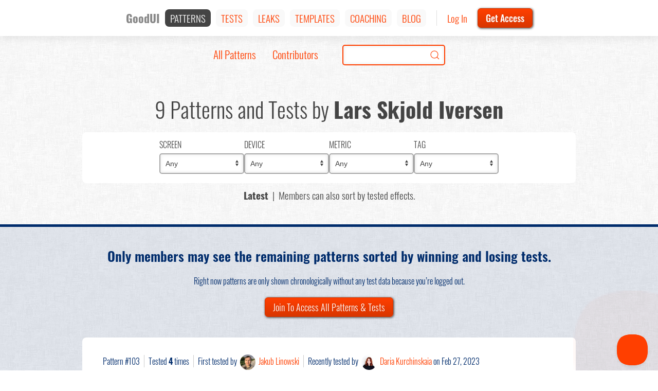

--- FILE ---
content_type: text/html; charset=utf-8
request_url: https://goodui.org/patterns/user/4789/page3/?sort=number
body_size: 18588
content:
<script>
    document.addEventListener("DOMContentLoaded", function() {
        if (document.getElementById('content-head')) document.title = document.getElementById('content-head').textContent.trim() + " | GoodUI";
    });
</script><script>
    document.addEventListener("DOMContentLoaded", function() {
        if (document.getElementById('content-head')) document.title = document.getElementById('content-head').textContent.trim() + " | GoodUI";
    });
</script><!doctype html>
<html lang="en" class="template-patterns">
  <head id='html-head'>
    <meta charset='utf-8'>
    <meta name='viewport' content='width=device-width, initial-scale=1'>
    <title id='html-title'>
              Patterns            | GoodUI
    </title>
    <meta name="description" content="">
    <link id="canonical" rel="canonical" href="https://goodui.org/patterns/list/">

              
        <style>
    @charset "UTF-8";html{font-family:"Oswald",-apple-system,BlinkMacSystemFont,"Segoe UI",Roboto,"Helvetica Neue",Arial,sans-serif;font-size:16px;font-display: swap;font-weight:300;line-height:1.5;-webkit-text-size-adjust:100%;background:#fff;color:#444}body{margin:0}a{color:#ff3f00;text-decoration:none}strong{font-weight:700}em{color:#444}img,svg{vertical-align:middle}img{max-width:100%;height:auto;box-sizing:border-box}@supports (display:block){svg{max-width:100%;height:auto;box-sizing:border-box}}svg:not(:root){overflow:hidden}img:not([src]){min-width:1px;visibility:hidden}p,ul{margin:0 0 20px 0}* + p,* + ul{margin-top:20px}h1,.uk-h1,h2,.uk-h2,h3,h4,.uk-heading-medium{margin:0 0 20px 0;font-family:"Oswald",-apple-system,BlinkMacSystemFont,"Segoe UI",Roboto,"Helvetica Neue",Arial,sans-serif;font-weight:300;color:#444;text-transform:none}* + .uk-h1,* + h2,* + .uk-h2,* + h3,* + h4{margin-top:40px}h1,.uk-h1{font-size:2.23125rem;line-height:1.2}h2,.uk-h2{font-size:1.7rem;line-height:1.3}h3{font-size:1.32rem;line-height:1.4}h4{font-size:1.2rem;line-height:1.4}@media (min-width:960px){h1,.uk-h1{font-size:2.625rem}h2,.uk-h2{font-size:2rem}}ul{padding-left:30px}hr{overflow:visible;text-align:inherit;margin:0 0 20px 0;border:0;border-top:1px solid #e5e5e5}* + hr{margin-top:20px}main{display:block}:root{--uk-breakpoint-s:640px;--uk-breakpoint-m:960px;--uk-breakpoint-l:1200px;--uk-breakpoint-xl:1600px}a.uk-link-reset{color:inherit !important;text-decoration:none !important}.uk-heading-medium{font-size:2.8875rem;line-height:1.1}@media (min-width:960px){.uk-heading-medium{font-size:3.5rem}}@media (min-width:1200px){.uk-heading-medium{font-size:4rem}}.uk-list{padding:0;list-style:none}.uk-list > li::before,.uk-list > li::after{content:"";display:table}.uk-list > li::after{clear:both}.uk-list > li >:last-child{margin-bottom:0}.uk-list > li:nth-child(n+2){margin-top:10px}.uk-icon{margin:0;border:none;border-radius:0;overflow:visible;font:inherit;color:inherit;text-transform:none;padding:0;background-color:transparent;display:inline-block;fill:currentcolor;line-height:0}.uk-icon::-moz-focus-inner{border:0;padding:0}.uk-icon:not(.uk-preserve) [stroke*="#"]:not(.uk-preserve){stroke:currentcolor}.uk-icon > *{transform:translate(0,0)}.uk-input{box-sizing:border-box;margin:0;border-radius:0;font:inherit}.uk-input{overflow:visible}.uk-input::-moz-placeholder{opacity:1}.uk-input{-webkit-appearance:none}.uk-input{max-width:100%;width:100%;border:0 none;padding:0 10px;background:#f9f9f9;color:#444}.uk-input{height:40px;vertical-align:middle;display:inline-block}.uk-input::-ms-input-placeholder{color:#999 !important}.uk-input::-webkit-input-placeholder{color:#999}.uk-input::-moz-placeholder{color:#999}.uk-input:-ms-input-placeholder{color:#999}.uk-button{margin:0;border:none;overflow:visible;font:inherit;color:inherit;text-transform:none;display:inline-block;box-sizing:border-box;padding:0 30px;vertical-align:middle;font-size:20px;line-height:40px;text-align:center;text-decoration:none}.uk-button::-moz-focus-inner{border:0;padding:0}.uk-button-default{background-color:#f9f9f9;color:#444}.uk-button-primary{background-color:#ff3f00;color:#ccc}.uk-button-secondary{background-color:#fff;color:#ccc}.uk-button-small{padding:0 15px;line-height:30px;font-size:0.875rem}.uk-container{box-sizing:content-box;max-width:1200px;margin-left:auto;margin-right:auto;padding-left:15px;padding-right:15px}@media (min-width:640px){.uk-container{padding-left:30px;padding-right:30px}}@media (min-width:960px){.uk-container{padding-left:40px;padding-right:40px}}.uk-container::before,.uk-container::after{content:"";display:table}.uk-container::after{clear:both}.uk-container >:last-child{margin-bottom:0}.uk-container .uk-container{padding-left:0;padding-right:0}.uk-container-xsmall{max-width:800px}.uk-container-small{max-width:960px}.uk-grid{display:flex;flex-wrap:wrap;margin:0;padding:0;list-style:none}.uk-grid > *{margin:0}.uk-grid > * >:last-child{margin-bottom:0}.uk-grid{margin-left:-30px}.uk-grid > *{padding-left:30px}.uk-grid > .uk-grid-margin,* + .uk-grid-margin{margin-top:30px}@media (min-width:1200px){.uk-grid{margin-left:-40px}.uk-grid > *{padding-left:40px}.uk-grid > .uk-grid-margin,* + .uk-grid-margin{margin-top:40px}}.uk-grid-small{margin-left:-15px}.uk-grid-small > *{padding-left:15px}.uk-grid-small > .uk-grid-margin{margin-top:15px}.uk-close{color:#999}.uk-nav{margin:0;padding:0;list-style:none}.uk-nav li > a{display:block;text-decoration:none}.uk-nav > li > a{padding:5px 0}.uk-nav-divider{margin:5px 0}.uk-nav-default > li > a{color:#999}.uk-nav-default .uk-nav-divider{border-top:1px solid #e5e5e5}.uk-navbar{display:flex;position:relative}.uk-navbar-container:not(.uk-navbar-transparent){background:#fff}.uk-navbar-left,.uk-navbar-right{display:flex;align-items:center}.uk-navbar-right{margin-left:auto}.uk-navbar-nav{display:flex;margin:0;padding:0;list-style:none}.uk-navbar-left,.uk-navbar-right{flex-wrap:wrap}.uk-navbar-nav > li > a,.uk-navbar-item,.uk-navbar-toggle{display:flex;justify-content:center;align-items:center;box-sizing:border-box;min-height:70px;padding:0 5px;font-size:19px;font-family:"Oswald",-apple-system,BlinkMacSystemFont,"Segoe UI",Roboto,"Helvetica Neue",Arial,sans-serif;text-decoration:none}.uk-navbar-nav > li > a{color:#ff3f00}.uk-navbar-item{color:#444}.uk-navbar-toggle{color:#ff3f00}.uk-subnav{display:flex;flex-wrap:wrap;margin-left:-20px;padding:0;list-style:none}.uk-subnav > *{flex:none;padding-left:20px;position:relative}.uk-subnav > * >:first-child{display:block;color:#ff3f00}.uk-modal{display:none;position:fixed;top:0;right:0;bottom:0;left:0;z-index:1010;overflow-y:auto;-webkit-overflow-scrolling:touch;padding:15px 15px;background:rgba(0,0,0,0.6);opacity:0}@media (min-width:640px){.uk-modal{padding:50px 30px}}@media (min-width:960px){.uk-modal{padding-left:40px;padding-right:40px}}.uk-modal-dialog{position:relative;box-sizing:border-box;margin:0 auto;width:600px;max-width:calc(100% - 0.01px) !important;background:#fff;opacity:0;transform:translateY(-100px)}.uk-modal-body{padding:30px 30px}.uk-modal-body::before,.uk-modal-body::after{content:"";display:table}.uk-modal-body::after{clear:both}.uk-modal-body >:last-child{margin-bottom:0}[class*=uk-modal-close-]{position:absolute;z-index:1010;top:10px;right:10px;padding:5px}[class*=uk-modal-close-]:first-child + *{margin-top:0}.uk-offcanvas{display:none;position:fixed;top:0;bottom:0;left:0;z-index:1000}.uk-offcanvas-bar{position:absolute;top:0;bottom:0;left:-270px;box-sizing:border-box;width:270px;padding:20px 20px;background:#2f2f2f;overflow-y:auto;-webkit-overflow-scrolling:touch}@media (min-width:960px){.uk-offcanvas-bar{left:-350px;width:350px;padding:40px 40px}}.uk-offcanvas-close{position:absolute;z-index:1000;top:20px;right:20px;padding:5px}:root{--uk-leader-fill-content:.}[class*=uk-width]{box-sizing:border-box;width:100%;max-width:100%}.uk-width-auto{width:auto}@media (min-width:640px){.uk-width-1-2\@s{width:50%}.uk-width-1-3\@s{width:calc(100% * 1 / 3.001)}.uk-width-auto\@s{width:auto}}@media (min-width:960px){.uk-width-1-2\@m{width:50%}}.uk-text-small{font-size:0.875rem;line-height:1.5}.uk-text-large{font-size:1.32rem;line-height:1.8}.uk-text-uppercase{text-transform:uppercase !important}.uk-text-primary{color:#ff3f00 !important}.uk-text-center{text-align:center !important}@media (min-width:640px){.uk-text-left\@s{text-align:left !important}}.uk-background-secondary{background-color:#3F3F3F}.uk-overflow-auto{overflow:auto;-webkit-overflow-scrolling:touch}.uk-overflow-auto >:last-child{margin-bottom:0}.uk-border-rounded{border-radius:8px}.uk-box-shadow-small{box-shadow:0 2px 8px rgba(0,0,0,0.08)}.uk-box-shadow-medium{box-shadow:0 5px 15px rgba(0,0,0,0.08)}.uk-logo{font-size:1.32rem;font-family:"Oswald",-apple-system,BlinkMacSystemFont,"Segoe UI",Roboto,"Helvetica Neue",Arial,sans-serif;color:#444;text-decoration:none}.uk-flex{display:flex}.uk-flex-inline{display:inline-flex}.uk-flex::before,.uk-flex::after,.uk-flex-inline::before,.uk-flex-inline::after{display:none}.uk-flex-center{justify-content:center}.uk-flex-middle{align-items:center}.uk-flex-wrap-stretch{align-content:stretch}.uk-margin-top{margin-top:20px !important}.uk-margin-bottom{margin-bottom:20px !important}.uk-margin-small{margin-bottom:10px}* + .uk-margin-small{margin-top:10px !important}.uk-margin-small-top{margin-top:10px !important}.uk-margin-small-bottom{margin-bottom:10px !important}.uk-margin-small-left{margin-left:10px !important}.uk-margin-medium-top{margin-top:40px !important}.uk-margin-medium-bottom{margin-bottom:40px !important}.uk-margin-xlarge-bottom{margin-bottom:70px !important}@media (min-width:1200px){.uk-margin-xlarge-bottom{margin-bottom:140px !important}}.uk-margin-auto-left{margin-left:auto !important}.uk-margin-remove{margin:0 !important}.uk-margin-remove-top{margin-top:0 !important}.uk-margin-remove-bottom{margin-bottom:0 !important}.uk-padding-small{padding:15px}.uk-padding-large{padding:30px}@media (min-width:1200px){.uk-padding-large{padding:70px}}.uk-padding-remove-bottom{padding-bottom:0 !important}.uk-padding-remove-vertical{padding-top:0 !important;padding-bottom:0 !important}.uk-padding-remove-horizontal{padding-left:0 !important;padding-right:0 !important}.uk-position-relative{position:relative !important}[hidden]{display:none !important}@media (min-width:640px){.uk-hidden\@s{display:none !important}}@media (min-width:960px){.uk-hidden\@m{display:none !important}}@media (max-width:639px){.uk-visible\@s{display:none !important}}@media (max-width:959px){.uk-visible\@m{display:none !important}}@media (max-width:1599px){.uk-visible\@xl{display:none !important}}.uk-light,.uk-offcanvas-bar{color:#ccc}.uk-light a,.uk-offcanvas-bar a{color:#ff3f00}.uk-light em{color:#ccc}.uk-light h2,.uk-offcanvas-bar h3,.uk-light h4,.uk-light .uk-heading-medium{color:#ccc}.uk-light .uk-input{background-color:rgba(204,204,204,0.1);color:#ccc;background-clip:padding-box}.uk-light .uk-input::-ms-input-placeholder{color:rgba(204,204,204,0.5) !important}.uk-light .uk-input::-webkit-input-placeholder{color:rgba(204,204,204,0.5)}.uk-light .uk-input::-moz-placeholder{color:rgba(204,204,204,0.5)}.uk-light .uk-input:-ms-input-placeholder{color:rgba(204,204,204,0.5)}.uk-light .uk-button-default{background-color:#ccc;color:#fff}.uk-light .uk-button-primary,.uk-offcanvas-bar .uk-button-primary{background-color:#ccc;color:#fff}.uk-offcanvas-bar .uk-close{color:rgba(204,204,204,0.5)}.uk-offcanvas-bar .uk-nav-default > li > a{color:rgba(204,204,204,0.5)}.uk-offcanvas-bar .uk-nav-default .uk-nav-divider{border-top-color:rgba(204,204,204,0.2)}.uk-heading-medium{letter-spacing:-0.01em}@media (min-width:1200px){.uk-heading-medium{font-size:2.8rem;line-height:1.3}}.uk-button-default{background:rgba(0,0,0,0) linear-gradient(to bottom,#999999 0%,#777777 100%);border:1px solid #777;border-radius:6px;box-shadow:1px 1px 4px 0 #333;text-shadow:2px 1px 0 #777;color:#fff;line-height:48px}.uk-button-primary{background:rgba(0,0,0,0) linear-gradient(to bottom,#ff3f00 0%,#d93600 100%) repeat scroll 0 0;border:1px solid #cc3300;border-radius:6px;box-shadow:1px 1px 4px 0 #333;text-shadow:2px 1px 0 #d93600;color:#fff;line-height:48px;font-family:"Oswald",-apple-system,BlinkMacSystemFont,"Segoe UI",Roboto,"Helvetica Neue",Arial,sans-serif !important}.uk-button-primary.uk-button-small{line-height:36px;font-size:18px}.uk-button-primary.uk-button-small strong{font-weight:500}.uk-button-secondary{background:#fff;border:5px solid #e0e0e0;color:#ff3f00;border-radius:6px}#offcanvas-nav .uk-margin-small-left{margin-left:0 !important}.navbar-item-separator{width:1px;margin-left:15px;margin-right:15px;height:30px;margin-top:20px;background-color:#ddd}html{background-image:url(https://goodui.org/site/templates/dist/images/bg.jpg?09f64e0edd006683d547ec493b356f01)}.general-text{font-size:16px;line-height:29px;font-family:sans-serif}.general-text a{color:#ff3f00}.site-logo{font-size:22px;color:#888;font-weight:700}@media (max-width:639px){.global-header{}}@media (min-width:640px){.global-header{}}@media (max-width:959px){.global-header{background-color:#3f3f3f;border-bottom:10px solid #666}}@media (min-width:960px){.global-header{background-color:#fff}}@media (max-width:1199px){.global-header{}}@media (min-width:1200px){.global-header{}}@media (max-width:1599px){.global-header{}}@media (min-width:1600px){.global-header{}}@media (max-width:639px){.global-header .uk-navbar{}}@media (min-width:640px){.global-header .uk-navbar{}}@media (max-width:959px){.global-header .uk-navbar{background-color:#3f3f3f}}@media (min-width:960px){.global-header .uk-navbar{}}@media (max-width:1199px){.global-header .uk-navbar{}}@media (min-width:1200px){.global-header .uk-navbar{}}@media (max-width:1599px){.global-header .uk-navbar{}}@media (min-width:1600px){.global-header .uk-navbar{}}.global-header .menu-main-links li a{text-transform:uppercase}.global-header .menu-main-links li a span{background-color:#f9f9f9;border-radius:8px;padding:3px 10px}.uk-subnav.subnav-style-2{font-size:1rem;font-weight:300}.uk-subnav.subnav-style-2 li{margin-left:3px;margin-right:3px;display:flex;align-items:center}.uk-subnav.subnav-style-2 li span{padding:5px 10px}.uk-subnav.subnav-style-2 li a{background-color:#fff;border-radius:8px;padding:2px 10px}.recent-tests.recent-tests-02 .user-items-list li{background-color:#fff}@media (max-width:960px){.home-message br{display:none}}.home-message.home-message-03{padding-bottom:0 !important}.see{background-color:#fff}.see .see-for{font-weight:300;font-size:18px;padding-bottom:8px}.see .see-category{font-weight:700}.social-corner{height:280px;width:190px;position:fixed;top:0px;right:0px;z-index:10001}.stat{position:relative;overflow:hidden;margin-right:5px;font-weight:300;background-color:#eee;border-radius:4px;font-size:16px;padding:3px 11px;color:#444}.uk-grid-xsmall{margin-left:-8px}.uk-grid-xsmall > *{padding-left:8px}.uk-margin-xlarge-bottom{margin-bottom:120px !important}.uk-padding-remove-bottom{padding-bottom:0 !important}@media (max-width:639px){.uk-padding-remove-horizontal-mobile{padding-left:0;padding-right:0}}@media (min-width:640px){.uk-padding-remove-horizontal-mobile{}}@media (max-width:959px){.uk-padding-remove-horizontal-mobile{}}@media (min-width:960px){.uk-padding-remove-horizontal-mobile{}}@media (max-width:1199px){.uk-padding-remove-horizontal-mobile{}}@media (min-width:1200px){.uk-padding-remove-horizontal-mobile{}}@media (max-width:1599px){.uk-padding-remove-horizontal-mobile{}}@media (min-width:1600px){.uk-padding-remove-horizontal-mobile{}}.uk-text-white{color:#fff !important}.uk-subnav > *{padding-left:5px}.uk-subnav > li:first-child *{padding-left:15px}#offcanvas-toggle svg{background:#2f2f2f;padding:8px;border-radius:5px;width:40px !important;height:40px !important}.uk-offcanvas ul li a{color:#ff3f00 !important}#wrap .uk-input:not(.uk-search-input){font-family:sans-serif !important;border-radius:5px !important;border:1px solid #b8b8b8 !important;box-shadow:inset 0 0 5px 2px #f0f0f0 !important;background-color:#fff !important}@font-face{font-display:swap;font-family:"Oswald";font-style:normal;font-weight:200;src:local(""),url(https://goodui.org/site/templates/dist/fonts/oswald-v35-latin-200.woff2?d53461dc992aa53b314508a947d84bf5) format("woff2"),url(https://goodui.org/site/templates/dist/fonts/oswald-v35-latin-200.woff?d0c6760fd94a36115b8571d5bc8a855d) format("woff")}@font-face{font-display:swap;font-family:"Oswald";font-style:normal;font-weight:300;src:local(""),url(https://goodui.org/site/templates/dist/fonts/oswald-v35-latin-300.woff2?95bf83dcbd798c779f2e6685aecf8fba) format("woff2"),url(https://goodui.org/site/templates/dist/fonts/oswald-v35-latin-300.woff?2c81632cda52782e71075612c81b90ec) format("woff")}@font-face{font-display:swap;font-family:"Oswald";font-style:normal;font-weight:400;src:local(""),url(https://goodui.org/site/templates/dist/fonts/oswald-v35-latin-regular.woff2?f3655d2e126fb0891c94407ce82bea4b) format("woff2"),url(https://goodui.org/site/templates/dist/fonts/oswald-v35-latin-regular.woff?0e88ec239d6256e2c889df2e3f0d51f2) format("woff")}@font-face{font-display:swap;font-family:"Oswald";font-style:normal;font-weight:500;src:local(""),url(https://goodui.org/site/templates/dist/fonts/oswald-v35-latin-500.woff2?f721358d93a21f3fb93c95ffbb164e63) format("woff2"),url(https://goodui.org/site/templates/dist/fonts/oswald-v35-latin-500.woff?0ad98bc7a4e44d268ab5b27db625e884) format("woff")}@font-face{font-display:swap;font-family:"Oswald";font-style:normal;font-weight:700;src:local(""),url(https://goodui.org/site/templates/dist/fonts/oswald-v35-latin-700.woff2?0b9c4c467d72fde1454f13ba32a91400) format("woff2"),url(https://goodui.org/site/templates/dist/fonts/oswald-v35-latin-700.woff?c8ee6fe62c4ba1b3f6cb790030a7a04a) format("woff")}@font-face{font-display:swap;font-family:"Oswald";font-style:normal;font-weight:600;src:local(""),url(https://goodui.org/site/templates/dist/fonts/oswald-v35-latin-600.woff2?161c0bfba22fa0b99354f854e15b15e8) format("woff2"),url(https://goodui.org/site/templates/dist/fonts/oswald-v35-latin-600.woff?47fef7e5ce2663eb933d86ab6c81b2ac) format("woff")}@font-face{font-display:swap;font-family:"FontAwesome";src:url(https://goodui.org/site/templates/dist/fonts/fontawesome-webfont.eot?674f50d287a8c48dc19ba404d20fe713);src:url(https://goodui.org/site/templates/dist/fonts/fontawesome-webfont.eot?674f50d287a8c48dc19ba404d20fe713) format("embedded-opentype"),url(https://goodui.org/site/templates/dist/fonts/fontawesome-webfont.woff2?af7ae505a9eed503f8b8e6982036873e) format("woff2"),url(https://goodui.org/site/templates/dist/fonts/fontawesome-webfont.woff?fee66e712a8a08eef5805a46892932ad) format("woff"),url(https://goodui.org/site/templates/dist/fonts/fontawesome-webfont.ttf?b06871f281fee6b241d60582ae9369b9) format("truetype"),url(https://goodui.org/site/templates/dist/fonts/fontawesome-webfont.svg?acf3dcb7ff752b5296ca23ba2c7c2606) format("svg");font-weight:normal;font-style:normal}.fa{display:inline-block;font:normal normal normal 14px/1 FontAwesome;font-size:inherit;text-rendering:auto;-webkit-font-smoothing:antialiased;-moz-osx-font-smoothing:grayscale}.fa-check:before{content:"\F00C"}.fa-twitter:before{content:"\F099"}.subscribe .subscribe-fields-container{margin:0 auto;text-align:left}@media (min-width:640px){.subscribe .subscribe-fields-container{width:330px}}.subscribe .subscribe-p1{color:#bbb;font-size:24px;line-height:1.4}@media (min-width:640px){.subscribe .subscribe-p1{font-size:32px;line-height:45px}}.subscribe label{color:#bbb;font-size:22px}#wrap .subscribe .uk-input{box-sizing:border-box;font-size:18px;line-height:40px;height:40px;margin-bottom:15px;padding:0 10px;border:0 !important;box-shadow:inset 2px 2px 3px 0 #aaa !important;background-color:#f1f1f1 !important;color:#333 !important}.subscribe .subscribe-closing-disclaimer{color:#aaa;font-size:18px}.subscribe .subscribe-closing-disclaimer em{font-style:normal;color:#fff}.ab-thumb{float:left;border:3px solid #CDCDCD;box-sizing:border-box;margin-top:1rem}.ab-thumb::before{position:absolute;left:50%;top:-30px;width:40px;height:40px;color:#fff;font-family:Oswald;font-style:normal;font-weight:bold;font-size:20px;background:#999999;border:3px solid #fff;border-radius:50px;display:flex;justify-content:center;align-items:center;transform:translate(-50%)}.ab-thumb--a{margin-left:-1px;margin-right:1px;position:relative}.ab-thumb--a::before{content:"A"}.ab-thumb--b{margin-right:-1px;margin-left: 1px; position:relative}.ab-thumb--b::before{content:"B";position:absolute}.pattern-item{overflow:hidden;position:relative;box-sizing:border-box;background-color:#D9E4F0 !important;border-radius:12px;box-shadow:2px 2px 3px rgba(0,0,0,0.1);padding:15px 20px}@media (min-width:960px){.pattern-item{padding:30px 40px}}.pattern-item.pattern-item-newest{background-color:#fff !important}.pattern-item.pattern-item-newest .pattern-item-title a{color:#ff3f00 !important}.pattern-item.pattern-item-newest .pattern-item-date,.pattern-item.pattern-item-newest .pattern-item-title{margin:0}.pattern-item.pattern-item-newest .pattern-item-newest__header{display:block}.pattern-item .pattern-item-user-profile-image{width:32px;height:32px;border-radius:50%;margin:0 5px}.pattern-item .pattern-item-title{margin-bottom:10px;font-size:26px}.pattern-item .pattern-item-title a{color:#002D6D;font-weight:300}.pattern-item .pattern-item-image-secondary-wrapper{position:relative;text-align:center}.pattern-item .pattern-item-image-secondary-wrapper img{margin-bottom:10px}@media (max-width:639px){.pattern-item .pattern-item-image-secondary-wrapper img{}}@media (min-width:640px){.pattern-item .pattern-item-image-secondary-wrapper img{margin-bottom:20px}}@media (max-width:959px){.pattern-item .pattern-item-image-secondary-wrapper img{}}@media (min-width:960px){.pattern-item .pattern-item-image-secondary-wrapper img{}}@media (max-width:1199px){.pattern-item .pattern-item-image-secondary-wrapper img{}}@media (min-width:1200px){.pattern-item .pattern-item-image-secondary-wrapper img{}}@media (max-width:1599px){.pattern-item .pattern-item-image-secondary-wrapper img{}}@media (min-width:1600px){.pattern-item .pattern-item-image-secondary-wrapper img{}}@media (max-width:639px){.pattern-item .pattern-item-image-secondary-wrapper .view-pattern-button{padding:0 15px;line-height:30px;font-size:0.875rem}}@media (min-width:640px){.pattern-item .pattern-item-image-secondary-wrapper .view-pattern-button{display:block;box-sizing:border-box;position:absolute;left:50%;top:50px;width:230px;margin-left:-115px}}@media (max-width:959px){.pattern-item .pattern-item-image-secondary-wrapper .view-pattern-button{}}@media (min-width:960px){.pattern-item .pattern-item-image-secondary-wrapper .view-pattern-button{}}@media (max-width:1199px){.pattern-item .pattern-item-image-secondary-wrapper .view-pattern-button{}}@media (min-width:1200px){.pattern-item .pattern-item-image-secondary-wrapper .view-pattern-button{}}@media (max-width:1599px){.pattern-item .pattern-item-image-secondary-wrapper .view-pattern-button{}}@media (min-width:1600px){.pattern-item .pattern-item-image-secondary-wrapper .view-pattern-button{}}.pattern-item .pattern-item-image-secondary-wrapper img{display:block}.conducted-test-body p{font-size:16px;line-height:29px;font-weight:300;font-family:sans-serif}.conducted-test-meta-divider{padding-left:3px;border-right:1px solid #ccc;margin-right:5px}.conducted-test-test-image-set{position:relative;text-align:center}.conducted-test-test-image-set .conducted-test-test-image-set-image{width:auto;display:inline-block;position:relative;border:3px solid #e0e0e0}@media (max-width:959px){.conducted-test-test-image-set .conducted-test-test-image-set-image-a{margin-bottom:30px}}.image-label{display:block;position:absolute;z-index:1;color:#fff;width:38px;height:38px;line-height:38px;text-align:center;border:3px solid #fff;background-color:#999;border-radius:50%;font-size:20px;font-weight:700}.image-label-a,.image-label-b{top:-28px;margin-left:-28px}.conducted-test-test-image-set-image .image-label-a,.conducted-test-test-image-set-image .image-label-b{left:50%}.image-label-b{background-color:#222}.patterns-teasers{background-color:#fff;list-style:none;display:flex;flex-wrap:nowrap;padding:20px 40px 40px 12px !important;overflow:auto;border-radius:8px;margin-top:0}@media (min-width:960px){.patterns-teasers{padding:20px 60px 40px 40px !important}}.patterns-teasers a{color:#ddd;text-align:center}.patterns-teasers .teaser-link-text{margin-top:5px;display:block;color:#FF3F00}.patterns-teasers li{flex-shrink:0;min-width:80px}.patterns-teaser{margin:0 5px}.patterns-teaser a{display:flex;flex-direction:column;align-items:center}.user-item-date:before{content:" | ";display:inline-block}@media (max-width:959px){.user-item-date{order:-1;display:block}.user-item-date:before{display:none}}.user-items-list li{position:relative;border-radius:8px;font-family:"Oswald",-apple-system,BlinkMacSystemFont,"Segoe UI",Roboto,"Helvetica Neue",Arial,sans-serif;color:#4F4F4F;font-weight:300;background-color:#D9E4F0;padding:30px 30px 20px 30px;margin-bottom:50px;display:flex}@media (max-width:959px){.user-items-list li{flex-direction:column}}@media (min-width:960px){.user-items-list li{padding:10px 30px;margin-bottom:24px}}.user-items-list li *{margin-bottom:0;vertical-align:top}.user-items-list li .user-item-date{display:block;color:#4F4F4F}@media (min-width:960px){.user-items-list li .user-item-date{display:inline-block;width:100px}}.user-items-list li .user-item-user-profile-image{position:absolute;display:block;width:64px;height:64px;border-radius:50%;border:5px solid #fff;left:50%;top:-36px;margin-left:-34px}@media (min-width:960px){.user-items-list li .user-item-user-profile-image{left:20px;top:-11px;margin-left:0}}.user-items-list li .user-item-line{display:inline-block;font-weight:300}@media (min-width:960px){.user-items-list li .user-item-line{margin-right:8px;margin-left:64px;font-weight:300}}.user-items-list li .user-item-pattern{color:#ff3f00}.user-items-list li .user-item-url{font-weight:bold;color:#444}.leak-meta{font-size:19px}.leak-meta .leak-date{margin-right:10px}.leak-item .leak-meta{font-size:16px;margin-bottom:5px}.leak-variants-count-2 .leak-variants .leak-variant img{border-width:5px}.leak-variants .leak-variant .leak-variant-title{overflow:auto;z-index:10;display:inline-block;text-align:center;color:#fff;padding:6px 15px;font-size:18px;margin-bottom:-21px;margin-top:10px;background-color:#000}.template-leaks .leak-variants .leak-variant .leak-variant-title{padding:3px 8px;margin-bottom:-17px;border-radius:4px;font-size:16px}.leak-variants .leak-variant .leak-variant-title.leak-variant-title-with-status.leak-variant-title-implemented{background:#6bbf22}.template-leaks .leak-variants .leak-variant .leak-variant-title.leak-variant-title-with-status{margin-left:5px}.leak-variants .leak-variant img{border-width:3px;border-style:solid;border-color:#ccc}.leak-variants .leak-variant.leak-variant-implemented img{border-color:#6bbf22}.leak-item{overflow:hidden;position:relative;box-sizing:border-box;background-color:#fff;border-radius:8px;box-shadow:2px 2px 3px rgba(0,0,0,0.1);padding:15px 20px}@media (min-width:960px){.leak-item{padding:30px 40px}}@media (max-width:639px){.leak-item .leak-meta{line-height:2}}@media (min-width:640px){.leak-item .leak-meta{}}@media (max-width:959px){.leak-item .leak-meta{}}@media (min-width:960px){.leak-item .leak-meta{}}@media (max-width:1199px){.leak-item .leak-meta{}}@media (min-width:1200px){.leak-item .leak-meta{}}@media (max-width:1599px){.leak-item .leak-meta{}}@media (min-width:1600px){.leak-item .leak-meta{}}.leak-item .leak-item-title{font-size:26px;color:#ff3f00}.leak-item .leak-item-image-wrapper{position:relative;text-align:center}.leak-presentation__header{padding:0 40px}.conducted-test-date{margin-right:10px}.card-item--meta{color:#4F4F4F;font-weight:300}.discover-patterns-title{text-transform:uppercase;font-size:16px;color:#444 !important}.conducted-test-list-item{font-weight:300}.idea .idea-title{letter-spacing:-0.01em}.idea .idea-box{position:absolute;left:-185px;top:-10px;width:185px;height:185px}.idea .idea-tweet{text-align:center;display:inline-block;margin-top:10px}.idea .idea-tweet .idea-tweet-icon{display:block;background-color:#fff;border-radius:50%;width:56px;height:56px;line-height:56px;font-size:36px;margin-bottom:2px}.idea .idea-tweet .idea-tweet-label{display:block;text-transform:uppercase;font-size:11px}.idea .idea-number-container{overflow:auto;display:block;background-color:#666;color:#fff;width:80px;height:80px;border-radius:50%;text-align:center}.idea .idea-number-container .idea-number-title{display:block;color:#ddd;font-size:13px;text-transform:lowercase;margin-top:10px;font-weight:400;letter-spacing:1px}.idea .idea-number-container .idea-number{display:block;font-size:38px;font-weight:bold;line-height:0.9}.idea .idea-labels{text-align:center;color:#aaa;font-size:13px;line-height:0.9;text-transform:uppercase}.pattern-guest-indicator-blue+.pattern-guest-indicator-blue{display:none}
</style>

                <link rel="preload" type='text/css' href='/site/templates/dist/app-patterns.css?v=1637935368' as="style" onload="this.onload=null;this.rel='stylesheet';">
      

    <!-- scale code -->
    <link rel='stylesheet' type='text/css' href='/site/templates/js/scale.css?v=1637935368'  />

    <!-- post comments -->
    <link rel='stylesheet' type='text/css' href='/wire/modules/Fieldtype/FieldtypeComments/comments.css?v=1637935368' media="none" onload="if(media!='all')media='all'" />


    <!-- favicon -->
    <link rel="shortcut icon" href="/site/templates/images/favicon.ico">


          <link rel="stylesheet" href="https://cdnjs.cloudflare.com/ajax/libs/jquery-flexdatalist/2.2.4/jquery.flexdatalist.min.css?v=1637935368" media="none" onload="if(media!='all')media='all'" />
      
    
    
<!-- opengraph: http://ogp.me/ -->

<meta property="og:title" content="Patterns | GoodUI" />

<meta property="og:site_name" content="GoodUI" />

<meta property="og:locale" content="en_US" />

<meta property="og:url" content="https://goodui.org/patterns/" />

<meta property="og:description" content="" />

<meta property="og:type" content="article" />


  <meta property="og:image" content="https://goodui.org/site/assets/files/1050/og-default-1.jpg" />

  <meta property="og:image:type" content="image/jpg" />

  <meta property="og:image:width" content="1200" />

  <meta property="og:image:height" content="630" />


          
<script type="text/javascript">
  (function(c) {
    var script = document.createElement("script");
    script.src = "https://js.memberful.com/embed.js";
    script.onload = function() { Memberful.setup(c) };
    document.head.appendChild(script);
  })({
    site: ["https://goodui.memberful.com"]
  });
</script>

    
    
    <meta name="author" content="Jakub Linowski">

    <script defer src="/site/templates/dist/app.js?id=be26777dd07292b814eb"></script>
<script defer src="https://cdnjs.cloudflare.com/ajax/libs/intercooler-js/1.2.3/intercooler.min.js"></script>
<script defer type='text/javascript' src='/wire/modules/Fieldtype/FieldtypeComments/comments.min.js'></script>
<script defer src="/site/templates/js/jquery.flexdatalist-custom.js?1541693721"></script>
<script defer src="/site/templates/js/jstat-min-08fb5e8.js?1508441057"></script>
<script defer src="/site/templates/js/stats.js?1508441057"></script>
<script defer src="/site/templates/js/render.js?1510866989"></script>
<script defer src="/site/templates/js/app.js?1508704445"></script>
  </head>

  <body id="html-body" class="template-patterns page-patterns rootparent-patterns ">

    <div id="wrap" class="uk-offcanvas-content">

      <div id="wrap2">

      

      <div uk-sticky="show-on-up: true; animation: uk-animation-slide-top; sel-target: .uk-navbar-container; cls-active: uk-navbar-sticky; bottom: #scrollup-dropdown">
        <header class="global-header uk-background-transparent uk-box-shadow-medium" uk-toggle="cls: uk-background-transparent; mode: media; media: @m"><!-- uk-margin-bottom -->
          <div class="uk-container uk-container-small">
            <nav class="uk-navbar-container uk-flex uk-flex-center" uk-navbar>
              <div class="uk-navbar-left">
                <a class="uk-navbar-item uk-logo site-logo" href="/">
                  GoodUI
                </a>
                <ul class="uk-navbar-nav menu-main-links uk-visible@m">
                  <li class="uk-active">
  <a href="/patterns/">
    <span>
      Patterns
    </span>
  </a>
</li>
<li class="">
    <a href="/tests/">
    <span>
      Tests
    </span>
    </a>
</li>
<li class="">
  <a href="/leaks/">
    <span>
      Leaks
    </span>
  </a>
</li>
<li class="">
  <a href="/templates/">
    <span>
      Templates
    </span>
  </a>
</li>
<li class="">
  <a href="/coaching">
    <span>
      Coaching
    </span>
  </a>
</li>
<li class="">
  <a href="/blog/">
    <span>
      Blog
    </span>
  </a>
</li>


                </ul>
                <ul class="uk-navbar-nav uk-visible@m">
                  <li class="navbar-item-separator">
                  </li>
                    <li class="">
    <a href="https://goodui.memberful.com/oauth?client_id=sBh5UvzwvTprRK7uMGaXpYtk&response_type=code&redirect_to=https://goodui.org/patterns/">
      Log In
    </a>
  </li>
  <li class="uk-margin-small-left">
    <a class="" href="/join/">
      <span class="uk-button uk-button-primary uk-button-small">
        <strong>Get Access</strong>
      </span>
    </a>
  </li>
                </ul>
                              </div>
              <div class="uk-navbar-right uk-hidden@m">


                <!-- OFFCANVAS NAV TOGGLE -->
                <a id='offcanvas-toggle' class="uk-navbar-toggle uk-hidden@m" uk-navbar-toggle-icon href="#offcanvas-nav" uk-toggle></a>
              </div>
            </nav>
          </div>
        </header>
      </div>

              <div class="uk-container">
          <div class="">
            <ul class="uk-subnav subnav-style-1 uk-flex uk-flex-center" uk-margin>
                              <li class="">
                  <a class="" href="/patterns/list/">
                    All Patterns
                  </a>
                </li>
                <li class="">
                  <a class="" href="/patterns/contributors/">
                    Contributors
                  </a>
                </li>
                                                  <li class="subnav-search">
                    <form class="uk-search uk-search-default patterns-search" method="get" action="/search/">
                      <div class="uk-inline">
                        <button href="" class="uk-search-icon-flip q-icon" uk-search-icon></button>
                        <input
                          type="search"
                          class="uk-search-input uk-input uk-input-special uk-form-width-small flexdatalist"
                          data-data='/q/'
                          data-focus-first-result="false"
                          data-min-length='1'
                          data-search-by-word='true'
                          data-search-in='name'
                          data-visible-properties='["format","model"]'
                          data-no-results-text=""
                          name="q"
                          id="q"
                          list="qlist"
                          value=""
                        >
                      </div>
                    </form>
                  </li>
                                          </ul>
          </div>
        </div>
      
      


                    
      
      <!-- MAIN CONTENT -->
      <main id='main' class=''><!--  --><!-- uk-margin uk-margin-large-bottom -->
        <div id="content">

        <div class="uk-container uk-container-small">
      <h1 id='content-head' class='patterns-page-title uk-text-center' uk-toggle="cls: uk-margin-medium-top; mode: media; media: @s">
                  9          Patterns and Tests          by
                      <strong>
              Lars Skjold Iversen            </strong>
                        </h1>
        



<div class="pattern-filters collection-filters collection-filters-style-2">

  <div class="uk-grid-small uk-flex uk-flex-bottom" uk-grid>

      <div class="uk-width-1-1 pattern-four-selects">

    
      <div class="uk-width-1-3 uk-width-auto@s">

        <div class="uk-margin-remove general-text-small">

          <label class="uk-form-label uk-display-block uk-text-uppercase" for="collection-sort-options-screen">

            Screen
          </label>

          <div class="uk-form-controls">

              <select class="collection-sort-option uk-select uk-select-special uk-width-1-1 unpopulated" id="collection-sort-options-screen" name="">

                  
                  <option value="/patterns/user/4789//">Any</option>

                  
                      
                      <option value="/patterns//screen/home-landing/" >

                          Home &amp; Landing
                      </option>

                  
                      
                      <option value="/patterns//screen/content/" >

                          Content
                      </option>

                  
                      
                      <option value="/patterns//screen/product/" >

                          Product
                      </option>

                  
                      
                      <option value="/patterns//screen/checkout/" >

                          Checkout
                      </option>

                  
                      
                      <option value="/patterns//screen/listing/" >

                          Listing
                      </option>

                  
                      
                      <option value="/patterns//screen/thank-you/" >

                          Thank You
                      </option>

                  
                      
                      <option value="/patterns//screen/shopping-cart/" >

                          Shopping Cart
                      </option>

                  
                      
                      <option value="/patterns//screen/signup/" >

                          Signup
                      </option>

                  
                      
                      <option value="/patterns//screen/pricing/" >

                          Pricing
                      </option>

                  
                      
                      <option value="/patterns//screen/global/" >

                          Global
                      </option>

                  
              </select>

          </div>

        </div>

      </div>



    
      <div class="uk-width-1-3 uk-width-auto@s">

        <div class="uk-margin-remove general-text-small">

          <label class="uk-form-label uk-display-block uk-text-uppercase" for="collection-sort-options-device">

            Device
          </label>

          <div class="uk-form-controls">

              <select class="collection-sort-option uk-select uk-select-special uk-width-1-1 unpopulated" id="collection-sort-options-device" name="">

                  
                  <option value="/patterns/user/4789//">Any</option>

                  
                      
                      <option value="/patterns//device/desktop/" >

                          Desktop
                      </option>

                  
                      
                      <option value="/patterns//device/mobile/" >

                          Mobile
                      </option>

                  
              </select>

          </div>

        </div>

      </div>



    
      <div class="uk-width-1-3 uk-width-auto@s">

        <div class="uk-margin-remove general-text-small">

          <label class="uk-form-label uk-display-block uk-text-uppercase" for="collection-sort-options-metric">

            Metric
          </label>

          <div class="uk-form-controls">

              <select class="collection-sort-option uk-select uk-select-special uk-width-1-1 unpopulated" id="collection-sort-options-metric" name="">

                  
                  <option value="/patterns/user/4789//">Any</option>

                  
                      
                      <option value="/patterns//metric/progression/" >

                          Progression
                      </option>

                  
                      
                      <option value="/patterns//metric/leads/" >

                          Leads
                      </option>

                  
                      
                      <option value="/patterns//metric/signups-trials/" >

                          Signups
                      </option>

                  
                      
                      <option value="/patterns//metric/sales/" >

                          Sales
                      </option>

                  
                      
                      <option value="/patterns//metric/engagement/" >

                          Engagement
                      </option>

                  
                      
                      <option value="/patterns//metric/retention/" >

                          Retention
                      </option>

                  
                      
                      <option value="/patterns//metric/revenue/" >

                          Revenue
                      </option>

                  
                      
                      <option value="/patterns//metric/referrals/" >

                          Referrals
                      </option>

                  
              </select>

          </div>

        </div>

      </div>



    
      <div class="uk-width-1-3 uk-width-auto@s">

        <div class="uk-margin-remove general-text-small">

          <label class="uk-form-label uk-display-block uk-text-uppercase" for="collection-sort-options-tag">

            Tag
          </label>

          <div class="uk-form-controls">

              <select class="collection-sort-option uk-select uk-select-special uk-width-1-1 unpopulated" id="collection-sort-options-tag" name="">

                  
                  <option value="/patterns/user/4789//">Any</option>

                  
                      
                      <option value="/patterns//tag/form/" >

                          Form
                      </option>

                  
                      
                      <option value="/patterns//tag/headline/" >

                          Headline
                      </option>

                  
                      
                      <option value="/patterns//tag/pricing/" >

                          Pricing
                      </option>

                  
                      
                      <option value="/patterns//tag/popup/" >

                          Popup
                      </option>

                  
                      
                      <option value="/patterns//tag/personalization/" >

                          Personalization
                      </option>

                  
                      
                      <option value="/patterns//tag/layout/" >

                          Layout
                      </option>

                  
                      
                      <option value="/patterns//tag/button/" >

                          Button
                      </option>

                  
                      
                      <option value="/patterns//tag/photos/" >

                          Photos
                      </option>

                  
                      
                      <option value="/patterns//tag/copy/" >

                          Copy
                      </option>

                  
                      
                      <option value="/patterns//tag/interaction/" >

                          Interaction
                      </option>

                  
                      
                      <option value="/patterns//tag/social-proof/" >

                          Social Proof
                      </option>

                  
              </select>

          </div>

        </div>

      </div>



    
      
      </div>



  </div>

</div>

    <div class="uk-visible@s uk-width-1-1  uk-width-auto@s uk-text-medium uk-text-center patterns-sorter">

      
      
        <a class="uk-active" aria-current="page" href="/patterns/user/4789/page3/?sort=number">Latest</a>

        &nbsp;|&nbsp;

        Members can also sort by tested effects.  

      
    </div>












    </div>

    
    
          <div class="sticky-get-access" uk-sticky="animation: uk-animation-slide-top; bottom: #bottom">
        <div class="uk-text-center uk-card uk-card-small uk-card-default uk-card-body">
          <a class="uk-button uk-button-primary" href="/join/">
            Join To See Actual Test Results
          </a>
        </div>
      </div>
    
    <div id="content-body">
      <div id="patterns" class="patterns">
        </div>
<div class="pattern-guest-indicator-blue">
    <div class="uk-container uk-container-small uk-text-center uk-margin-medium-bottom  uk-margin-medium-top">
        <h2>Only members may see the remaining patterns sorted by winning and losing tests.</h2>
        <p>Right now patterns are only shown chronologically without any test data because you’re logged out.</p>
        <a href="/join" class="uk-button uk-button-primary uk-button-small"">Join To Access All Patterns & Tests</a>
    </div>
<div class="uk-container uk-container-small pattern-item-is-guest" data-urls="Goodui.org#237(),Mariemur.com#384(),Snocks.com#402(),Volders.de#458(),">
    <div class="
    pattern-item
    uk-margin-medium-bottom
          ">
    <div class="">

      

      
      <div class="uk-hidden@m">
                                </div>

        <span class="pattern-kicker">Pattern #103        
                        <span class="conducted-test-meta-divider"></span>&nbsp;Tested <strong>4</strong> times&nbsp;<span class="conducted-test-meta-divider"></span>&nbsp;First tested by <img class="pattern-user-profile-image"
         src="/site/assets/files/1080/1635298201639.80x80.jpg">
            <a href="/user/jakub-linowski-1080"
           >Jakub Linowski</a>&nbsp;<span class="conducted-test-meta-divider"></span>&nbsp;Recently tested by <img class="pattern-user-profile-image"
         src="/site/assets/files/9956/2022-07-22_11-05-16.80x80.jpg">
            <a href="/user/daria-kurchinskaia-9956"
           >Daria Kurchinskaia</a> on Feb 27, 2023            
                </span>

        
      <h2 class="pattern-item-title uk-margin-remove-top">
        <a href="/patterns/103/">
          Pattern #103:
            <span><span>Money Back Guarantee</span></span>
        </a>
      </h2>



      
      
              <div class="pattern-metrics-scale-wrapper uk-container uk-container-small uk-margin-small-bottom">



  <div class="pattern-metrics-scale uk-text-center small" >

    


      <p>
        Based on <span class="pattern-metrics-scale-tests-count">4</span> Tests,
          <a href="/join"><strong>Members</strong></a> See How Likely Version

                    This Pattern
        
          Wins Or Loses

              And By How Much
      </p>
    
        </div>
    <svg class="pattern-metrics-emphasis b-emphasis" aria-hidden="true" focusable="false" width="120" height="15" viewBox="0 0 120 15" fill="none" xmlns="http://www.w3.org/2000/svg">
        <path d="M120 0H0L60 15L120 0Z" fill="#002C6C"/>
    </svg>
</div>

      
      
      
              
          <div class="pattern-item-image-secondary-wrapper ">
            <div class="pattern-image">
                <span class="emphasis-circle is-a 1">A</span>
                <span class="emphasis-circle is-b is-winner">B</span>
                                <div class="pattern-image-holder">
                    <a href="/patterns/103/" aria-hidden="true">
                    <img class="uk-margin-bottom" src="/site/assets/files/3712/pattern103_a-1.png"
                         alt="Money Back Guarantee (Variant A)" loading="lazy"></a>
                    <a href="/patterns/103/" aria-hidden="true">
                    <img class="uk-margin-bottom" src="/site/assets/files/3712/pattern103_b-1.png"
                         alt="Money Back Guarantee (Variant B)" loading="lazy">
                    </a>
                    </div>
                
            </div>



            




        </div>
      
            
      
    </div>

    
    
        <div class="pattern-infoline">
            <ul class="patterns-teaser-devices">
                                                                                                                                                                                    <li>                            <svg aria-hidden="true" focusable="false"  width="18" height="16" viewBox="0 0 18 16" fill="none" xmlns="http://www.w3.org/2000/svg">
                                <path d="M0.5625 1.88751C0.5625 1.26501 1.065 0.762512 1.6875 0.762512H16.3125C16.935 0.762512 17.4375 1.26501 17.4375 1.88751V10.8875C17.4375 11.51 16.935 12.0125 16.3125 12.0125H1.6875C1.065 12.0125 0.5625 11.51 0.5625 10.8875V1.88751Z" stroke="#444444" stroke-width="1.125" stroke-linecap="round" stroke-linejoin="round"/>
                                <path d="M11.8125 15.3875H6.1875L6.75 12.0125H11.25L11.8125 15.3875Z" stroke="#444444" stroke-width="1.125" stroke-linecap="round" stroke-linejoin="round"/>
                                <path d="M4.5 15.3875H13.5" stroke="#444444" stroke-width="1.125" stroke-linecap="round" stroke-linejoin="round"/>
                            </svg>

                                            <a href="/patterns/device/desktop">Desktop</a>
                    </li>
                                    <li>                            <svg aria-hidden="true" focusable="false" width="17" height="18" viewBox="0 0 17 18" fill="none" xmlns="http://www.w3.org/2000/svg">
                                <path d="M5.625 11.2501L6.8775 10.3126C7.14 10.1176 7.4625 10.0426 7.785 10.0951C8.1075 10.1476 8.385 10.3351 8.565 10.6051C8.8275 11.0026 8.8275 11.5126 8.565 11.9101L7.3275 13.7626C6.9525 14.3326 6.405 14.7676 5.775 15.0226L3.9375 15.7501V17.4376" stroke="#444444" stroke-width="1.125" stroke-linecap="round" stroke-linejoin="round"/>
                                <path d="M6.1875 7.3125L3.4875 8.4675C2.6925 8.8125 2.055 9.4425 1.7175 10.2375L0.8325 12.3C0.6525 12.72 0.5625 13.17 0.5625 13.6275V17.4375" stroke="#444444" stroke-width="1.125" stroke-linecap="round" stroke-linejoin="round"/>
                                <path d="M6.1875 10.83V2.8125C6.1875 1.5675 7.1925 0.5625 8.4375 0.5625H14.0625C15.3075 0.5625 16.3125 1.5675 16.3125 2.8125V15.1875C16.3125 16.4325 15.3075 17.4375 14.0625 17.4375H8.4375C7.1925 17.4375 6.1875 16.4325 6.1875 15.1875V14.8125" stroke="#444444" stroke-width="1.125" stroke-linecap="round" stroke-linejoin="round"/>
                                <path d="M7.09473 14.0625H16.3122" stroke="#444444" stroke-width="1.125" stroke-linecap="round" stroke-linejoin="round"/>
                            </svg>
                                            <a href="/patterns/device/mobile">Mobile</a>
                    </li>
                            </ul>
            <ul class="patterns-teaser-screens">
                              <li><a href="/patterns/screen/listing">Listing</a></li>
                        <li><a href="/patterns/screen/shopping-cart">Shopping Cart</a></li>
                        <li><a href="/patterns/screen/product">Product</a></li>
                        <li><a href="/patterns/screen/checkout">Checkout</a></li>
                </ul>
        </div>
    </div>
</div>

<div class="uk-container uk-container-small pattern-item-is-guest" data-urls="Thomasnet.com#235(),">
    <div class="
    pattern-item
    uk-margin-medium-bottom
          ">
    <div class="">

      

      
      <div class="uk-hidden@m">
                                </div>

        <span class="pattern-kicker">Pattern #102        
                        <span class="conducted-test-meta-divider"></span>&nbsp;Tested <strong>1</strong> times<span class="conducted-test-meta-divider"></span>Tested by <img class="pattern-user-profile-image"
         src="/site/assets/files/1339/1516923595354.80x80.jpg">
            <a href="/user/julian-gaviria-1339"
           >Julian Gaviria</a> on Apr 02, 2019            
                </span>

        
      <h2 class="pattern-item-title uk-margin-remove-top">
        <a href="/patterns/102/">
          Pattern #102:
            <span><span>Expanded Or Condensed Layout</span></span>
        </a>
      </h2>



      
      
              <div class="pattern-metrics-scale-wrapper uk-container uk-container-small uk-margin-small-bottom">



  <div class="pattern-metrics-scale uk-text-center small" >

    


      <p>
        Based on <span class="pattern-metrics-scale-tests-count">1</span> Tests,
          <a href="/join"><strong>Members</strong></a> See How Likely Version

                    This Pattern
        
          Wins Or Loses

              And By How Much
      </p>
    
        </div>
    <svg class="pattern-metrics-emphasis b-emphasis" aria-hidden="true" focusable="false" width="120" height="15" viewBox="0 0 120 15" fill="none" xmlns="http://www.w3.org/2000/svg">
        <path d="M120 0H0L60 15L120 0Z" fill="#002C6C"/>
    </svg>
</div>

      
      
      
              
          <div class="pattern-item-image-secondary-wrapper ">
            <div class="pattern-image">
                <span class="emphasis-circle is-a 1">A</span>
                <span class="emphasis-circle is-b is-winner">B</span>
                                <div class="pattern-image-holder">
                    <a href="/patterns/102/" aria-hidden="true">
                    <img class="uk-margin-bottom" src="/site/assets/files/3538/pattern102_a-1.png"
                         alt="Expanded Or Condensed Layout (Variant A)" loading="lazy"></a>
                    <a href="/patterns/102/" aria-hidden="true">
                    <img class="uk-margin-bottom" src="/site/assets/files/3538/pattern102_b-1.png"
                         alt="Expanded Or Condensed Layout (Variant B)" loading="lazy">
                    </a>
                    </div>
                
            </div>



            




        </div>
      
            
      
    </div>

    
    
        <div class="pattern-infoline">
            <ul class="patterns-teaser-devices">
                                                                                    <li>                            <svg aria-hidden="true" focusable="false"  width="18" height="16" viewBox="0 0 18 16" fill="none" xmlns="http://www.w3.org/2000/svg">
                                <path d="M0.5625 1.88751C0.5625 1.26501 1.065 0.762512 1.6875 0.762512H16.3125C16.935 0.762512 17.4375 1.26501 17.4375 1.88751V10.8875C17.4375 11.51 16.935 12.0125 16.3125 12.0125H1.6875C1.065 12.0125 0.5625 11.51 0.5625 10.8875V1.88751Z" stroke="#444444" stroke-width="1.125" stroke-linecap="round" stroke-linejoin="round"/>
                                <path d="M11.8125 15.3875H6.1875L6.75 12.0125H11.25L11.8125 15.3875Z" stroke="#444444" stroke-width="1.125" stroke-linecap="round" stroke-linejoin="round"/>
                                <path d="M4.5 15.3875H13.5" stroke="#444444" stroke-width="1.125" stroke-linecap="round" stroke-linejoin="round"/>
                            </svg>

                                            <a href="/patterns/device/desktop">Desktop</a>
                    </li>
                                    <li>                            <svg aria-hidden="true" focusable="false" width="17" height="18" viewBox="0 0 17 18" fill="none" xmlns="http://www.w3.org/2000/svg">
                                <path d="M5.625 11.2501L6.8775 10.3126C7.14 10.1176 7.4625 10.0426 7.785 10.0951C8.1075 10.1476 8.385 10.3351 8.565 10.6051C8.8275 11.0026 8.8275 11.5126 8.565 11.9101L7.3275 13.7626C6.9525 14.3326 6.405 14.7676 5.775 15.0226L3.9375 15.7501V17.4376" stroke="#444444" stroke-width="1.125" stroke-linecap="round" stroke-linejoin="round"/>
                                <path d="M6.1875 7.3125L3.4875 8.4675C2.6925 8.8125 2.055 9.4425 1.7175 10.2375L0.8325 12.3C0.6525 12.72 0.5625 13.17 0.5625 13.6275V17.4375" stroke="#444444" stroke-width="1.125" stroke-linecap="round" stroke-linejoin="round"/>
                                <path d="M6.1875 10.83V2.8125C6.1875 1.5675 7.1925 0.5625 8.4375 0.5625H14.0625C15.3075 0.5625 16.3125 1.5675 16.3125 2.8125V15.1875C16.3125 16.4325 15.3075 17.4375 14.0625 17.4375H8.4375C7.1925 17.4375 6.1875 16.4325 6.1875 15.1875V14.8125" stroke="#444444" stroke-width="1.125" stroke-linecap="round" stroke-linejoin="round"/>
                                <path d="M7.09473 14.0625H16.3122" stroke="#444444" stroke-width="1.125" stroke-linecap="round" stroke-linejoin="round"/>
                            </svg>
                                            <a href="/patterns/device/mobile">Mobile</a>
                    </li>
                            </ul>
            <ul class="patterns-teaser-screens">
                              <li><a href="/patterns/screen/home-landing">Home &amp; Landing</a></li>
                </ul>
        </div>
    </div>
</div>

<div class="uk-container uk-container-small pattern-item-is-guest" data-urls="#234(),">
    <div class="
    pattern-item
    uk-margin-medium-bottom
          ">
    <div class="">

      

      
      <div class="uk-hidden@m">
                                </div>

        <span class="pattern-kicker">Pattern #101        
                        <span class="conducted-test-meta-divider"></span>&nbsp;Tested <strong>1</strong> times<span class="conducted-test-meta-divider"></span>Tested by <img class="pattern-user-profile-image"
         src="/site/assets/files/3015/1659427297328.80x80.jpg">
            <a href="/user/alex-james-3015"
           >Alex James</a> on Apr 01, 2019            
                </span>

        
      <h2 class="pattern-item-title uk-margin-remove-top">
        <a href="/patterns/101/">
          Pattern #101:
            <span><span>Search Keyword Highlighting</span></span>
        </a>
      </h2>



      
      
              <div class="pattern-metrics-scale-wrapper uk-container uk-container-small uk-margin-small-bottom">



  <div class="pattern-metrics-scale uk-text-center small" >

    


      <p>
        Based on <span class="pattern-metrics-scale-tests-count">1</span> Tests,
          <a href="/join"><strong>Members</strong></a> See How Likely Version

                    This Pattern
        
          Wins Or Loses

              And By How Much
      </p>
    
        </div>
    <svg class="pattern-metrics-emphasis b-emphasis" aria-hidden="true" focusable="false" width="120" height="15" viewBox="0 0 120 15" fill="none" xmlns="http://www.w3.org/2000/svg">
        <path d="M120 0H0L60 15L120 0Z" fill="#002C6C"/>
    </svg>
</div>

      
      
      
              
          <div class="pattern-item-image-secondary-wrapper ">
            <div class="pattern-image">
                <span class="emphasis-circle is-a 1">A</span>
                <span class="emphasis-circle is-b is-winner">B</span>
                                <div class="pattern-image-holder">
                    <a href="/patterns/101/" aria-hidden="true">
                    <img class="uk-margin-bottom" src="/site/assets/files/3528/pattern101_a-1.png"
                         alt="Search Keyword Highlighting (Variant A)" loading="lazy"></a>
                    <a href="/patterns/101/" aria-hidden="true">
                    <img class="uk-margin-bottom" src="/site/assets/files/3528/pattern101_b-1.png"
                         alt="Search Keyword Highlighting (Variant B)" loading="lazy">
                    </a>
                    </div>
                
            </div>



            




        </div>
      
            
      
    </div>

    
    
        <div class="pattern-infoline">
            <ul class="patterns-teaser-devices">
                                                            <li>                            <svg aria-hidden="true" focusable="false"  width="18" height="16" viewBox="0 0 18 16" fill="none" xmlns="http://www.w3.org/2000/svg">
                                <path d="M0.5625 1.88751C0.5625 1.26501 1.065 0.762512 1.6875 0.762512H16.3125C16.935 0.762512 17.4375 1.26501 17.4375 1.88751V10.8875C17.4375 11.51 16.935 12.0125 16.3125 12.0125H1.6875C1.065 12.0125 0.5625 11.51 0.5625 10.8875V1.88751Z" stroke="#444444" stroke-width="1.125" stroke-linecap="round" stroke-linejoin="round"/>
                                <path d="M11.8125 15.3875H6.1875L6.75 12.0125H11.25L11.8125 15.3875Z" stroke="#444444" stroke-width="1.125" stroke-linecap="round" stroke-linejoin="round"/>
                                <path d="M4.5 15.3875H13.5" stroke="#444444" stroke-width="1.125" stroke-linecap="round" stroke-linejoin="round"/>
                            </svg>

                                            <a href="/patterns/device/desktop">Desktop</a>
                    </li>
                            </ul>
            <ul class="patterns-teaser-screens">
                              <li><a href="/patterns/screen/listing">Listing</a></li>
                </ul>
        </div>
    </div>
</div>

<div class="uk-container uk-container-small pattern-item-is-guest" data-urls="Annonce.cz#233(),">
    <div class="
    pattern-item
    uk-margin-medium-bottom
          ">
    <div class="">

      

      
      <div class="uk-hidden@m">
                                </div>

        <span class="pattern-kicker">Pattern #100        
                        <span class="conducted-test-meta-divider"></span>&nbsp;Tested <strong>1</strong> times<span class="conducted-test-meta-divider"></span>Tested by <img class="pattern-user-profile-image"
         src="/site/assets/files/2881/1516264043094.80x80.jpg">
            <a href="/user/ondej-ilinev-2881"
           >Ondřej Ilinčev</a> on Apr 01, 2019            
                </span>

        
      <h2 class="pattern-item-title uk-margin-remove-top">
        <a href="/patterns/100/">
          Pattern #100:
            <span><span>Postponed Registration</span></span>
        </a>
      </h2>



      
      
              <div class="pattern-metrics-scale-wrapper uk-container uk-container-small uk-margin-small-bottom">



  <div class="pattern-metrics-scale uk-text-center small" >

    


      <p>
        Based on <span class="pattern-metrics-scale-tests-count">1</span> Tests,
          <a href="/join"><strong>Members</strong></a> See How Likely Version

                    This Pattern
        
          Wins Or Loses

              And By How Much
      </p>
    
        </div>
    <svg class="pattern-metrics-emphasis b-emphasis" aria-hidden="true" focusable="false" width="120" height="15" viewBox="0 0 120 15" fill="none" xmlns="http://www.w3.org/2000/svg">
        <path d="M120 0H0L60 15L120 0Z" fill="#002C6C"/>
    </svg>
</div>

      
      
      
              
          <div class="pattern-item-image-secondary-wrapper ">
            <div class="pattern-image">
                <span class="emphasis-circle is-a 1">A</span>
                <span class="emphasis-circle is-b is-winner">B</span>
                                <div class="pattern-image-holder">
                    <a href="/patterns/100/" aria-hidden="true">
                    <img class="uk-margin-bottom" src="/site/assets/files/3518/pattern100_a-1.png"
                         alt="Postponed Registration (Variant A)" loading="lazy"></a>
                    <a href="/patterns/100/" aria-hidden="true">
                    <img class="uk-margin-bottom" src="/site/assets/files/3518/pattern100_b-1.png"
                         alt="Postponed Registration (Variant B)" loading="lazy">
                    </a>
                    </div>
                
            </div>



            




        </div>
      
            
      
    </div>

    
    
        <div class="pattern-infoline">
            <ul class="patterns-teaser-devices">
                                                            <li>                            <svg aria-hidden="true" focusable="false"  width="18" height="16" viewBox="0 0 18 16" fill="none" xmlns="http://www.w3.org/2000/svg">
                                <path d="M0.5625 1.88751C0.5625 1.26501 1.065 0.762512 1.6875 0.762512H16.3125C16.935 0.762512 17.4375 1.26501 17.4375 1.88751V10.8875C17.4375 11.51 16.935 12.0125 16.3125 12.0125H1.6875C1.065 12.0125 0.5625 11.51 0.5625 10.8875V1.88751Z" stroke="#444444" stroke-width="1.125" stroke-linecap="round" stroke-linejoin="round"/>
                                <path d="M11.8125 15.3875H6.1875L6.75 12.0125H11.25L11.8125 15.3875Z" stroke="#444444" stroke-width="1.125" stroke-linecap="round" stroke-linejoin="round"/>
                                <path d="M4.5 15.3875H13.5" stroke="#444444" stroke-width="1.125" stroke-linecap="round" stroke-linejoin="round"/>
                            </svg>

                                            <a href="/patterns/device/desktop">Desktop</a>
                    </li>
                            </ul>
            <ul class="patterns-teaser-screens">
                              <li><a href="/patterns/screen/signup">Signup</a></li>
                </ul>
        </div>
    </div>
</div>

<div class="uk-container uk-container-small pattern-item-is-guest" data-urls="Volders.de#227(),#228(),#229(),Backstage.com#267(),Shmoodyapp.com#499(),#562(),#608(),#612(),#617(),#622(),">
    <div class="
    pattern-item
    uk-margin-medium-bottom
          ">
    <div class="">

      

      
      <div class="uk-hidden@m">
                                </div>

        <span class="pattern-kicker">Pattern #99        
                        <span class="conducted-test-meta-divider"></span>&nbsp;Tested <strong>10</strong> times&nbsp;<span class="conducted-test-meta-divider"></span>&nbsp;First tested by <img class="pattern-user-profile-image"
         src="/site/assets/files/2691/2019-08-08_11-08-16.80x80.jpg">
            <a href="/user/alexander-krieger-2691"
           >Alexander Krieger</a>&nbsp;<span class="conducted-test-meta-divider"></span>&nbsp;Recently tested by <img class="pattern-user-profile-image"
         src="/site/assets/files/14146/1702580584353.80x80.jpeg">
            <a href="/user/frazer-mawson-14146"
           >Frazer Mawson</a> on Nov 27, 2025            
                </span>

        
      <h2 class="pattern-item-title uk-margin-remove-top">
        <a href="/patterns/99/">
          Pattern #99:
            <span><span>Progress Bar</span></span>
        </a>
      </h2>



      
      
              <div class="pattern-metrics-scale-wrapper uk-container uk-container-small uk-margin-small-bottom">



  <div class="pattern-metrics-scale uk-text-center small" >

    


      <p>
        Based on <span class="pattern-metrics-scale-tests-count">10</span> Tests,
          <a href="/join"><strong>Members</strong></a> See How Likely Version

                    This Pattern
        
          Wins Or Loses

              And By How Much
      </p>
    
        </div>
    <svg class="pattern-metrics-emphasis b-emphasis" aria-hidden="true" focusable="false" width="120" height="15" viewBox="0 0 120 15" fill="none" xmlns="http://www.w3.org/2000/svg">
        <path d="M120 0H0L60 15L120 0Z" fill="#002C6C"/>
    </svg>
</div>

      
      
      
              
          <div class="pattern-item-image-secondary-wrapper ">
            <div class="pattern-image">
                <span class="emphasis-circle is-a 1">A</span>
                <span class="emphasis-circle is-b is-winner">B</span>
                                <div class="pattern-image-holder">
                    <a href="/patterns/99/" aria-hidden="true">
                    <img class="uk-margin-bottom" src="/site/assets/files/3410/pattern99_a-1.png"
                         alt="Progress Bar (Variant A)" loading="lazy"></a>
                    <a href="/patterns/99/" aria-hidden="true">
                    <img class="uk-margin-bottom" src="/site/assets/files/3410/pattern99_b-1.png"
                         alt="Progress Bar (Variant B)" loading="lazy">
                    </a>
                    </div>
                
            </div>



            




        </div>
      
            
      
    </div>

    
    
        <div class="pattern-infoline">
            <ul class="patterns-teaser-devices">
                                                                                                                                                                                                                                                                                                                                                            <li>                            <svg aria-hidden="true" focusable="false"  width="18" height="16" viewBox="0 0 18 16" fill="none" xmlns="http://www.w3.org/2000/svg">
                                <path d="M0.5625 1.88751C0.5625 1.26501 1.065 0.762512 1.6875 0.762512H16.3125C16.935 0.762512 17.4375 1.26501 17.4375 1.88751V10.8875C17.4375 11.51 16.935 12.0125 16.3125 12.0125H1.6875C1.065 12.0125 0.5625 11.51 0.5625 10.8875V1.88751Z" stroke="#444444" stroke-width="1.125" stroke-linecap="round" stroke-linejoin="round"/>
                                <path d="M11.8125 15.3875H6.1875L6.75 12.0125H11.25L11.8125 15.3875Z" stroke="#444444" stroke-width="1.125" stroke-linecap="round" stroke-linejoin="round"/>
                                <path d="M4.5 15.3875H13.5" stroke="#444444" stroke-width="1.125" stroke-linecap="round" stroke-linejoin="round"/>
                            </svg>

                                            <a href="/patterns/device/desktop">Desktop</a>
                    </li>
                                    <li>                            <svg aria-hidden="true" focusable="false" width="17" height="18" viewBox="0 0 17 18" fill="none" xmlns="http://www.w3.org/2000/svg">
                                <path d="M5.625 11.2501L6.8775 10.3126C7.14 10.1176 7.4625 10.0426 7.785 10.0951C8.1075 10.1476 8.385 10.3351 8.565 10.6051C8.8275 11.0026 8.8275 11.5126 8.565 11.9101L7.3275 13.7626C6.9525 14.3326 6.405 14.7676 5.775 15.0226L3.9375 15.7501V17.4376" stroke="#444444" stroke-width="1.125" stroke-linecap="round" stroke-linejoin="round"/>
                                <path d="M6.1875 7.3125L3.4875 8.4675C2.6925 8.8125 2.055 9.4425 1.7175 10.2375L0.8325 12.3C0.6525 12.72 0.5625 13.17 0.5625 13.6275V17.4375" stroke="#444444" stroke-width="1.125" stroke-linecap="round" stroke-linejoin="round"/>
                                <path d="M6.1875 10.83V2.8125C6.1875 1.5675 7.1925 0.5625 8.4375 0.5625H14.0625C15.3075 0.5625 16.3125 1.5675 16.3125 2.8125V15.1875C16.3125 16.4325 15.3075 17.4375 14.0625 17.4375H8.4375C7.1925 17.4375 6.1875 16.4325 6.1875 15.1875V14.8125" stroke="#444444" stroke-width="1.125" stroke-linecap="round" stroke-linejoin="round"/>
                                <path d="M7.09473 14.0625H16.3122" stroke="#444444" stroke-width="1.125" stroke-linecap="round" stroke-linejoin="round"/>
                            </svg>
                                            <a href="/patterns/device/mobile">Mobile</a>
                    </li>
                            </ul>
            <ul class="patterns-teaser-screens">
                              <li><a href="/patterns/screen/signup">Signup</a></li>
                        <li><a href="/patterns/screen/checkout">Checkout</a></li>
                </ul>
        </div>
    </div>
</div>

<div class="uk-container uk-container-small pattern-item-is-guest" data-urls="Volders.de#414(),#628(),#629(),">
    <div class="
    pattern-item
    uk-margin-medium-bottom
          ">
    <div class="">

      

      
      <div class="uk-hidden@m">
                                </div>

        <span class="pattern-kicker">Pattern #98        
                        <span class="conducted-test-meta-divider"></span>&nbsp;Tested <strong>3</strong> times&nbsp;<span class="conducted-test-meta-divider"></span>&nbsp;First tested by <img class="pattern-user-profile-image"
         src="/site/assets/files/9945/2022-05-16_23-11-35.80x80.jpg">
            <a href="/user/frederik-frhle-9945"
           >Frederik Fröhle</a>&nbsp;<span class="conducted-test-meta-divider"></span>&nbsp;Recently tested by <img class="pattern-user-profile-image"
         src="/site/assets/files/1080/1635298201639.80x80.jpg">
            <a href="/user/jakub-linowski-1080"
           >Jakub Linowski</a> on Jan 26, 2026            
                </span>

        
      <h2 class="pattern-item-title uk-margin-remove-top">
        <a href="/patterns/98/">
          Pattern #98:
            <span><span>Auto Suggest</span></span>
        </a>
      </h2>



      
      
              <div class="pattern-metrics-scale-wrapper uk-container uk-container-small uk-margin-small-bottom">



  <div class="pattern-metrics-scale uk-text-center small" >

    


      <p>
        Based on <span class="pattern-metrics-scale-tests-count">3</span> Tests,
          <a href="/join"><strong>Members</strong></a> See How Likely Version

                    This Pattern
        
          Wins Or Loses

              And By How Much
      </p>
    
        </div>
    <svg class="pattern-metrics-emphasis b-emphasis" aria-hidden="true" focusable="false" width="120" height="15" viewBox="0 0 120 15" fill="none" xmlns="http://www.w3.org/2000/svg">
        <path d="M120 0H0L60 15L120 0Z" fill="#002C6C"/>
    </svg>
</div>

      
      
      
              
          <div class="pattern-item-image-secondary-wrapper ">
            <div class="pattern-image">
                <span class="emphasis-circle is-a 1">A</span>
                <span class="emphasis-circle is-b is-winner">B</span>
                                <div class="pattern-image-holder">
                    <a href="/patterns/98/" aria-hidden="true">
                    <img class="uk-margin-bottom" src="/site/assets/files/3340/pattern98_a-1.png"
                         alt="Auto Suggest (Variant A)" loading="lazy"></a>
                    <a href="/patterns/98/" aria-hidden="true">
                    <img class="uk-margin-bottom" src="/site/assets/files/3340/pattern98_b-1.png"
                         alt="Auto Suggest (Variant B)" loading="lazy">
                    </a>
                    </div>
                
            </div>



            




        </div>
      
            
      
    </div>

    
    
        <div class="pattern-infoline">
            <ul class="patterns-teaser-devices">
                                                                                                                                    <li>                            <svg aria-hidden="true" focusable="false" width="17" height="18" viewBox="0 0 17 18" fill="none" xmlns="http://www.w3.org/2000/svg">
                                <path d="M5.625 11.2501L6.8775 10.3126C7.14 10.1176 7.4625 10.0426 7.785 10.0951C8.1075 10.1476 8.385 10.3351 8.565 10.6051C8.8275 11.0026 8.8275 11.5126 8.565 11.9101L7.3275 13.7626C6.9525 14.3326 6.405 14.7676 5.775 15.0226L3.9375 15.7501V17.4376" stroke="#444444" stroke-width="1.125" stroke-linecap="round" stroke-linejoin="round"/>
                                <path d="M6.1875 7.3125L3.4875 8.4675C2.6925 8.8125 2.055 9.4425 1.7175 10.2375L0.8325 12.3C0.6525 12.72 0.5625 13.17 0.5625 13.6275V17.4375" stroke="#444444" stroke-width="1.125" stroke-linecap="round" stroke-linejoin="round"/>
                                <path d="M6.1875 10.83V2.8125C6.1875 1.5675 7.1925 0.5625 8.4375 0.5625H14.0625C15.3075 0.5625 16.3125 1.5675 16.3125 2.8125V15.1875C16.3125 16.4325 15.3075 17.4375 14.0625 17.4375H8.4375C7.1925 17.4375 6.1875 16.4325 6.1875 15.1875V14.8125" stroke="#444444" stroke-width="1.125" stroke-linecap="round" stroke-linejoin="round"/>
                                <path d="M7.09473 14.0625H16.3122" stroke="#444444" stroke-width="1.125" stroke-linecap="round" stroke-linejoin="round"/>
                            </svg>
                                            <a href="/patterns/device/mobile">Mobile</a>
                    </li>
                                    <li>                            <svg aria-hidden="true" focusable="false"  width="18" height="16" viewBox="0 0 18 16" fill="none" xmlns="http://www.w3.org/2000/svg">
                                <path d="M0.5625 1.88751C0.5625 1.26501 1.065 0.762512 1.6875 0.762512H16.3125C16.935 0.762512 17.4375 1.26501 17.4375 1.88751V10.8875C17.4375 11.51 16.935 12.0125 16.3125 12.0125H1.6875C1.065 12.0125 0.5625 11.51 0.5625 10.8875V1.88751Z" stroke="#444444" stroke-width="1.125" stroke-linecap="round" stroke-linejoin="round"/>
                                <path d="M11.8125 15.3875H6.1875L6.75 12.0125H11.25L11.8125 15.3875Z" stroke="#444444" stroke-width="1.125" stroke-linecap="round" stroke-linejoin="round"/>
                                <path d="M4.5 15.3875H13.5" stroke="#444444" stroke-width="1.125" stroke-linecap="round" stroke-linejoin="round"/>
                            </svg>

                                            <a href="/patterns/device/desktop">Desktop</a>
                    </li>
                            </ul>
            <ul class="patterns-teaser-screens">
                              <li><a href="/patterns/screen/checkout">Checkout</a></li>
                </ul>
        </div>
    </div>
</div>

<div class="uk-container uk-container-small pattern-item-is-guest" data-urls="Backstage.com#304(),Flukenetworks.com#348(),Expertinstitute.com#404(),Backstage.com#514(),">
    <div class="
    pattern-item
    uk-margin-medium-bottom
          ">
    <div class="">

      

      
      <div class="uk-hidden@m">
                                </div>

        <span class="pattern-kicker">Pattern #97        
                        <span class="conducted-test-meta-divider"></span>&nbsp;Tested <strong>4</strong> times<span class="conducted-test-meta-divider"></span>Tested by <img class="pattern-user-profile-image"
         src="/site/assets/files/4479/2023-02-28_9-26-14.80x80.jpg">
            <a href="/user/stanley-zuo-4479"
           >Stanley Zuo</a> on Jan 24, 2024            
                </span>

        
      <h2 class="pattern-item-title uk-margin-remove-top">
        <a href="/patterns/97/">
          Pattern #97:
            <span><span>Bigger Form Fields</span></span>
        </a>
      </h2>



      
      
              <div class="pattern-metrics-scale-wrapper uk-container uk-container-small uk-margin-small-bottom">



  <div class="pattern-metrics-scale uk-text-center small" >

    


      <p>
        Based on <span class="pattern-metrics-scale-tests-count">4</span> Tests,
          <a href="/join"><strong>Members</strong></a> See How Likely Version

                    This Pattern
        
          Wins Or Loses

              And By How Much
      </p>
    
        </div>
    <svg class="pattern-metrics-emphasis b-emphasis" aria-hidden="true" focusable="false" width="120" height="15" viewBox="0 0 120 15" fill="none" xmlns="http://www.w3.org/2000/svg">
        <path d="M120 0H0L60 15L120 0Z" fill="#002C6C"/>
    </svg>
</div>

      
      
      
              
          <div class="pattern-item-image-secondary-wrapper ">
            <div class="pattern-image">
                <span class="emphasis-circle is-a 1">A</span>
                <span class="emphasis-circle is-b is-winner">B</span>
                                <div class="pattern-image-holder">
                    <a href="/patterns/97/" aria-hidden="true">
                    <img class="uk-margin-bottom" src="/site/assets/files/3336/pattern97_a-1.png"
                         alt="Bigger Form Fields (Variant A)" loading="lazy"></a>
                    <a href="/patterns/97/" aria-hidden="true">
                    <img class="uk-margin-bottom" src="/site/assets/files/3336/pattern97_b-1.png"
                         alt="Bigger Form Fields (Variant B)" loading="lazy">
                    </a>
                    </div>
                
            </div>



            




        </div>
      
            
      
    </div>

    
    
        <div class="pattern-infoline">
            <ul class="patterns-teaser-devices">
                                                                                                                                                            <li>                            <svg aria-hidden="true" focusable="false" width="17" height="18" viewBox="0 0 17 18" fill="none" xmlns="http://www.w3.org/2000/svg">
                                <path d="M5.625 11.2501L6.8775 10.3126C7.14 10.1176 7.4625 10.0426 7.785 10.0951C8.1075 10.1476 8.385 10.3351 8.565 10.6051C8.8275 11.0026 8.8275 11.5126 8.565 11.9101L7.3275 13.7626C6.9525 14.3326 6.405 14.7676 5.775 15.0226L3.9375 15.7501V17.4376" stroke="#444444" stroke-width="1.125" stroke-linecap="round" stroke-linejoin="round"/>
                                <path d="M6.1875 7.3125L3.4875 8.4675C2.6925 8.8125 2.055 9.4425 1.7175 10.2375L0.8325 12.3C0.6525 12.72 0.5625 13.17 0.5625 13.6275V17.4375" stroke="#444444" stroke-width="1.125" stroke-linecap="round" stroke-linejoin="round"/>
                                <path d="M6.1875 10.83V2.8125C6.1875 1.5675 7.1925 0.5625 8.4375 0.5625H14.0625C15.3075 0.5625 16.3125 1.5675 16.3125 2.8125V15.1875C16.3125 16.4325 15.3075 17.4375 14.0625 17.4375H8.4375C7.1925 17.4375 6.1875 16.4325 6.1875 15.1875V14.8125" stroke="#444444" stroke-width="1.125" stroke-linecap="round" stroke-linejoin="round"/>
                                <path d="M7.09473 14.0625H16.3122" stroke="#444444" stroke-width="1.125" stroke-linecap="round" stroke-linejoin="round"/>
                            </svg>
                                            <a href="/patterns/device/mobile">Mobile</a>
                    </li>
                                    <li>                            <svg aria-hidden="true" focusable="false"  width="18" height="16" viewBox="0 0 18 16" fill="none" xmlns="http://www.w3.org/2000/svg">
                                <path d="M0.5625 1.88751C0.5625 1.26501 1.065 0.762512 1.6875 0.762512H16.3125C16.935 0.762512 17.4375 1.26501 17.4375 1.88751V10.8875C17.4375 11.51 16.935 12.0125 16.3125 12.0125H1.6875C1.065 12.0125 0.5625 11.51 0.5625 10.8875V1.88751Z" stroke="#444444" stroke-width="1.125" stroke-linecap="round" stroke-linejoin="round"/>
                                <path d="M11.8125 15.3875H6.1875L6.75 12.0125H11.25L11.8125 15.3875Z" stroke="#444444" stroke-width="1.125" stroke-linecap="round" stroke-linejoin="round"/>
                                <path d="M4.5 15.3875H13.5" stroke="#444444" stroke-width="1.125" stroke-linecap="round" stroke-linejoin="round"/>
                            </svg>

                                            <a href="/patterns/device/desktop">Desktop</a>
                    </li>
                            </ul>
            <ul class="patterns-teaser-screens">
                              <li><a href="/patterns/screen/product">Product</a></li>
                        <li><a href="/patterns/screen/home-landing">Home &amp; Landing</a></li>
                        <li><a href="/patterns/screen/signup">Signup</a></li>
                        <li><a href="/patterns/screen/listing">Listing</a></li>
                </ul>
        </div>
    </div>
</div>

<div class="uk-container uk-container-small pattern-item-is-guest" data-urls="Microsoft.com#226(),">
    <div class="
    pattern-item
    uk-margin-medium-bottom
          ">
    <div class="">

      

      
      <div class="uk-hidden@m">
                                </div>

        <span class="pattern-kicker">Pattern #96        
                        <span class="conducted-test-meta-divider"></span>&nbsp;Tested <strong>1</strong> times<span class="conducted-test-meta-divider"></span>Tested by <img class="pattern-user-profile-image"
         src="/site/assets/files/2761/1516165462195.80x80.jpg">
            <a href="/user/ronny-kohavi-2761"
           >Ronny Kohavi</a> on Feb 18, 2019            
                </span>

        
      <h2 class="pattern-item-title uk-margin-remove-top">
        <a href="/patterns/96/">
          Pattern #96:
            <span><span>Single Focus Photos</span></span>
        </a>
      </h2>



      
      
              <div class="pattern-metrics-scale-wrapper uk-container uk-container-small uk-margin-small-bottom">



  <div class="pattern-metrics-scale uk-text-center small" >

    


      <p>
        Based on <span class="pattern-metrics-scale-tests-count">1</span> Tests,
          <a href="/join"><strong>Members</strong></a> See How Likely Version

                    This Pattern
        
          Wins Or Loses

              And By How Much
      </p>
    
        </div>
    <svg class="pattern-metrics-emphasis b-emphasis" aria-hidden="true" focusable="false" width="120" height="15" viewBox="0 0 120 15" fill="none" xmlns="http://www.w3.org/2000/svg">
        <path d="M120 0H0L60 15L120 0Z" fill="#002C6C"/>
    </svg>
</div>

      
      
      
              
          <div class="pattern-item-image-secondary-wrapper ">
            <div class="pattern-image">
                <span class="emphasis-circle is-a 1">A</span>
                <span class="emphasis-circle is-b is-winner">B</span>
                                <div class="pattern-image-holder">
                    <a href="/patterns/96/" aria-hidden="true">
                    <img class="uk-margin-bottom" src="/site/assets/files/3310/pattern96_a-1.png"
                         alt="Single Focus Photos (Variant A)" loading="lazy"></a>
                    <a href="/patterns/96/" aria-hidden="true">
                    <img class="uk-margin-bottom" src="/site/assets/files/3310/pattern96_b-1.png"
                         alt="Single Focus Photos (Variant B)" loading="lazy">
                    </a>
                    </div>
                
            </div>



            




        </div>
      
            
      
    </div>

    
    
        <div class="pattern-infoline">
            <ul class="patterns-teaser-devices">
                                                            <li>                            <svg aria-hidden="true" focusable="false"  width="18" height="16" viewBox="0 0 18 16" fill="none" xmlns="http://www.w3.org/2000/svg">
                                <path d="M0.5625 1.88751C0.5625 1.26501 1.065 0.762512 1.6875 0.762512H16.3125C16.935 0.762512 17.4375 1.26501 17.4375 1.88751V10.8875C17.4375 11.51 16.935 12.0125 16.3125 12.0125H1.6875C1.065 12.0125 0.5625 11.51 0.5625 10.8875V1.88751Z" stroke="#444444" stroke-width="1.125" stroke-linecap="round" stroke-linejoin="round"/>
                                <path d="M11.8125 15.3875H6.1875L6.75 12.0125H11.25L11.8125 15.3875Z" stroke="#444444" stroke-width="1.125" stroke-linecap="round" stroke-linejoin="round"/>
                                <path d="M4.5 15.3875H13.5" stroke="#444444" stroke-width="1.125" stroke-linecap="round" stroke-linejoin="round"/>
                            </svg>

                                            <a href="/patterns/device/desktop">Desktop</a>
                    </li>
                            </ul>
            <ul class="patterns-teaser-screens">
                              <li><a href="/patterns/screen/product">Product</a></li>
                </ul>
        </div>
    </div>
</div>

<div class="uk-container uk-container-small pattern-item-is-guest" data-urls="Mt.com#219(),#476(),Snocks.com#477(),">
    <div class="
    pattern-item
    uk-margin-medium-bottom
          ">
    <div class="">

      

      
      <div class="uk-hidden@m">
                                </div>

        <span class="pattern-kicker">Pattern #95        
                        <span class="conducted-test-meta-divider"></span>&nbsp;Tested <strong>3</strong> times&nbsp;<span class="conducted-test-meta-divider"></span>&nbsp;First tested by <img class="pattern-user-profile-image"
         src="/site/assets/files/1999/18328c1.80x80.jpg">
            <a href="/user/vito-mediavilla-1999"
           >Vito Mediavilla</a>&nbsp;<span class="conducted-test-meta-divider"></span>&nbsp;Recently tested by <img class="pattern-user-profile-image"
         src="/site/assets/files/9245/2022-01-13_13-42-53.80x80.jpg">
            <a href="/user/melina-hess-9245"
           >Melina Hess</a> on Jun 09, 2023            
                </span>

        
      <h2 class="pattern-item-title uk-margin-remove-top">
        <a href="/patterns/95/">
          Pattern #95:
            <span><span>Clickable Product Previews</span></span>
        </a>
      </h2>



      
      
              <div class="pattern-metrics-scale-wrapper uk-container uk-container-small uk-margin-small-bottom">



  <div class="pattern-metrics-scale uk-text-center small" >

    


      <p>
        Based on <span class="pattern-metrics-scale-tests-count">3</span> Tests,
          <a href="/join"><strong>Members</strong></a> See How Likely Version

                    This Pattern
        
          Wins Or Loses

              And By How Much
      </p>
    
        </div>
    <svg class="pattern-metrics-emphasis b-emphasis" aria-hidden="true" focusable="false" width="120" height="15" viewBox="0 0 120 15" fill="none" xmlns="http://www.w3.org/2000/svg">
        <path d="M120 0H0L60 15L120 0Z" fill="#002C6C"/>
    </svg>
</div>

      
      
      
              
          <div class="pattern-item-image-secondary-wrapper ">
            <div class="pattern-image">
                <span class="emphasis-circle is-a 1">A</span>
                <span class="emphasis-circle is-b is-winner">B</span>
                                <div class="pattern-image-holder">
                    <a href="/patterns/95/" aria-hidden="true">
                    <img class="uk-margin-bottom" src="/site/assets/files/3005/pattern95_a-1.png"
                         alt="Clickable Product Previews (Variant A)" loading="lazy"></a>
                    <a href="/patterns/95/" aria-hidden="true">
                    <img class="uk-margin-bottom" src="/site/assets/files/3005/pattern95_b-1.png"
                         alt="Clickable Product Previews (Variant B)" loading="lazy">
                    </a>
                    </div>
                
            </div>



            




        </div>
      
            
      
    </div>

    
    
        <div class="pattern-infoline">
            <ul class="patterns-teaser-devices">
                                                                                                                                                            <li>                            <svg aria-hidden="true" focusable="false" width="17" height="18" viewBox="0 0 17 18" fill="none" xmlns="http://www.w3.org/2000/svg">
                                <path d="M5.625 11.2501L6.8775 10.3126C7.14 10.1176 7.4625 10.0426 7.785 10.0951C8.1075 10.1476 8.385 10.3351 8.565 10.6051C8.8275 11.0026 8.8275 11.5126 8.565 11.9101L7.3275 13.7626C6.9525 14.3326 6.405 14.7676 5.775 15.0226L3.9375 15.7501V17.4376" stroke="#444444" stroke-width="1.125" stroke-linecap="round" stroke-linejoin="round"/>
                                <path d="M6.1875 7.3125L3.4875 8.4675C2.6925 8.8125 2.055 9.4425 1.7175 10.2375L0.8325 12.3C0.6525 12.72 0.5625 13.17 0.5625 13.6275V17.4375" stroke="#444444" stroke-width="1.125" stroke-linecap="round" stroke-linejoin="round"/>
                                <path d="M6.1875 10.83V2.8125C6.1875 1.5675 7.1925 0.5625 8.4375 0.5625H14.0625C15.3075 0.5625 16.3125 1.5675 16.3125 2.8125V15.1875C16.3125 16.4325 15.3075 17.4375 14.0625 17.4375H8.4375C7.1925 17.4375 6.1875 16.4325 6.1875 15.1875V14.8125" stroke="#444444" stroke-width="1.125" stroke-linecap="round" stroke-linejoin="round"/>
                                <path d="M7.09473 14.0625H16.3122" stroke="#444444" stroke-width="1.125" stroke-linecap="round" stroke-linejoin="round"/>
                            </svg>
                                            <a href="/patterns/device/mobile">Mobile</a>
                    </li>
                                    <li>                            <svg aria-hidden="true" focusable="false"  width="18" height="16" viewBox="0 0 18 16" fill="none" xmlns="http://www.w3.org/2000/svg">
                                <path d="M0.5625 1.88751C0.5625 1.26501 1.065 0.762512 1.6875 0.762512H16.3125C16.935 0.762512 17.4375 1.26501 17.4375 1.88751V10.8875C17.4375 11.51 16.935 12.0125 16.3125 12.0125H1.6875C1.065 12.0125 0.5625 11.51 0.5625 10.8875V1.88751Z" stroke="#444444" stroke-width="1.125" stroke-linecap="round" stroke-linejoin="round"/>
                                <path d="M11.8125 15.3875H6.1875L6.75 12.0125H11.25L11.8125 15.3875Z" stroke="#444444" stroke-width="1.125" stroke-linecap="round" stroke-linejoin="round"/>
                                <path d="M4.5 15.3875H13.5" stroke="#444444" stroke-width="1.125" stroke-linecap="round" stroke-linejoin="round"/>
                            </svg>

                                            <a href="/patterns/device/desktop">Desktop</a>
                    </li>
                            </ul>
            <ul class="patterns-teaser-screens">
                              <li><a href="/patterns/screen/home-landing">Home &amp; Landing</a></li>
                        <li><a href="/patterns/screen/product">Product</a></li>
                </ul>
        </div>
    </div>
</div>

<div class="uk-container uk-container-small pattern-item-is-guest" data-urls="Yummly.com#218(),Volders.de#305(),Snocks.com#432(),#533(),">
    <div class="
    pattern-item
    uk-margin-medium-bottom
          ">
    <div class="">

      

      
      <div class="uk-hidden@m">
                                </div>

        <span class="pattern-kicker">Pattern #94        
                        <span class="conducted-test-meta-divider"></span>&nbsp;Tested <strong>4</strong> times&nbsp;<span class="conducted-test-meta-divider"></span>&nbsp;First tested by <img class="pattern-user-profile-image"
         src="/site/assets/files/2379/1678134381543.80x80.jpg">
            <a href="/user/kimberly-cheung-2379"
           >Kimberly Cheung</a>&nbsp;<span class="conducted-test-meta-divider"></span>&nbsp;Recently tested by <img class="pattern-user-profile-image"
         src="/site/assets/files/1080/1635298201639.80x80.jpg">
            <a href="/user/jakub-linowski-1080"
           >Jakub Linowski</a> on May 23, 2024            
                </span>

        
      <h2 class="pattern-item-title uk-margin-remove-top">
        <a href="/patterns/94/">
          Pattern #94:
            <span><span>Visible Search</span></span>
        </a>
      </h2>



      
      
              <div class="pattern-metrics-scale-wrapper uk-container uk-container-small uk-margin-small-bottom">



  <div class="pattern-metrics-scale uk-text-center small" >

    


      <p>
        Based on <span class="pattern-metrics-scale-tests-count">4</span> Tests,
          <a href="/join"><strong>Members</strong></a> See How Likely Version

                    This Pattern
        
          Wins Or Loses

              And By How Much
      </p>
    
        </div>
    <svg class="pattern-metrics-emphasis b-emphasis" aria-hidden="true" focusable="false" width="120" height="15" viewBox="0 0 120 15" fill="none" xmlns="http://www.w3.org/2000/svg">
        <path d="M120 0H0L60 15L120 0Z" fill="#002C6C"/>
    </svg>
</div>

      
      
      
              
          <div class="pattern-item-image-secondary-wrapper ">
            <div class="pattern-image">
                <span class="emphasis-circle is-a 1">A</span>
                <span class="emphasis-circle is-b is-winner">B</span>
                                <div class="pattern-image-holder">
                    <a href="/patterns/94/" aria-hidden="true">
                    <img class="uk-margin-bottom" src="/site/assets/files/2997/pattern94_a-1.png"
                         alt="Visible Search (Variant A)" loading="lazy"></a>
                    <a href="/patterns/94/" aria-hidden="true">
                    <img class="uk-margin-bottom" src="/site/assets/files/2997/pattern94_b-1.png"
                         alt="Visible Search (Variant B)" loading="lazy">
                    </a>
                    </div>
                
            </div>



            




        </div>
      
            
      
    </div>

    
    
        <div class="pattern-infoline">
            <ul class="patterns-teaser-devices">
                                                                                                                                                                                    <li>                            <svg aria-hidden="true" focusable="false" width="17" height="18" viewBox="0 0 17 18" fill="none" xmlns="http://www.w3.org/2000/svg">
                                <path d="M5.625 11.2501L6.8775 10.3126C7.14 10.1176 7.4625 10.0426 7.785 10.0951C8.1075 10.1476 8.385 10.3351 8.565 10.6051C8.8275 11.0026 8.8275 11.5126 8.565 11.9101L7.3275 13.7626C6.9525 14.3326 6.405 14.7676 5.775 15.0226L3.9375 15.7501V17.4376" stroke="#444444" stroke-width="1.125" stroke-linecap="round" stroke-linejoin="round"/>
                                <path d="M6.1875 7.3125L3.4875 8.4675C2.6925 8.8125 2.055 9.4425 1.7175 10.2375L0.8325 12.3C0.6525 12.72 0.5625 13.17 0.5625 13.6275V17.4375" stroke="#444444" stroke-width="1.125" stroke-linecap="round" stroke-linejoin="round"/>
                                <path d="M6.1875 10.83V2.8125C6.1875 1.5675 7.1925 0.5625 8.4375 0.5625H14.0625C15.3075 0.5625 16.3125 1.5675 16.3125 2.8125V15.1875C16.3125 16.4325 15.3075 17.4375 14.0625 17.4375H8.4375C7.1925 17.4375 6.1875 16.4325 6.1875 15.1875V14.8125" stroke="#444444" stroke-width="1.125" stroke-linecap="round" stroke-linejoin="round"/>
                                <path d="M7.09473 14.0625H16.3122" stroke="#444444" stroke-width="1.125" stroke-linecap="round" stroke-linejoin="round"/>
                            </svg>
                                            <a href="/patterns/device/mobile">Mobile</a>
                    </li>
                                    <li>                            <svg aria-hidden="true" focusable="false"  width="18" height="16" viewBox="0 0 18 16" fill="none" xmlns="http://www.w3.org/2000/svg">
                                <path d="M0.5625 1.88751C0.5625 1.26501 1.065 0.762512 1.6875 0.762512H16.3125C16.935 0.762512 17.4375 1.26501 17.4375 1.88751V10.8875C17.4375 11.51 16.935 12.0125 16.3125 12.0125H1.6875C1.065 12.0125 0.5625 11.51 0.5625 10.8875V1.88751Z" stroke="#444444" stroke-width="1.125" stroke-linecap="round" stroke-linejoin="round"/>
                                <path d="M11.8125 15.3875H6.1875L6.75 12.0125H11.25L11.8125 15.3875Z" stroke="#444444" stroke-width="1.125" stroke-linecap="round" stroke-linejoin="round"/>
                                <path d="M4.5 15.3875H13.5" stroke="#444444" stroke-width="1.125" stroke-linecap="round" stroke-linejoin="round"/>
                            </svg>

                                            <a href="/patterns/device/desktop">Desktop</a>
                    </li>
                            </ul>
            <ul class="patterns-teaser-screens">
                              <li><a href="/patterns/screen/home-landing">Home &amp; Landing</a></li>
                        <li><a href="/patterns/screen/global">Global</a></li>
                </ul>
        </div>
    </div>
</div>

<div class="uk-container uk-container-small pattern-item-is-guest" data-urls="Mvideo.ru#366(),Online.metro-cc.ru#508(),">
    <div class="
    pattern-item
    uk-margin-medium-bottom
          ">
    <div class="">

      

      
      <div class="uk-hidden@m">
                                </div>

        <span class="pattern-kicker">Pattern #93        
                        <span class="conducted-test-meta-divider"></span>&nbsp;Tested <strong>2</strong> times<span class="conducted-test-meta-divider"></span>Tested by <img class="pattern-user-profile-image"
         src="/site/assets/files/7890/1731869220727.80x80.jpeg">
            <a href="/user/andrey-andreev-7890"
           >Andrey Andreev</a> on Dec 15, 2023            
                </span>

        
      <h2 class="pattern-item-title uk-margin-remove-top">
        <a href="/patterns/93/">
          Pattern #93:
            <span><span>Auto Next</span></span>
        </a>
      </h2>



      
      
              <div class="pattern-metrics-scale-wrapper uk-container uk-container-small uk-margin-small-bottom">



  <div class="pattern-metrics-scale uk-text-center small" >

    


      <p>
        Based on <span class="pattern-metrics-scale-tests-count">2</span> Tests,
          <a href="/join"><strong>Members</strong></a> See How Likely Version

                    This Pattern
        
          Wins Or Loses

              And By How Much
      </p>
    
        </div>
    <svg class="pattern-metrics-emphasis b-emphasis" aria-hidden="true" focusable="false" width="120" height="15" viewBox="0 0 120 15" fill="none" xmlns="http://www.w3.org/2000/svg">
        <path d="M120 0H0L60 15L120 0Z" fill="#002C6C"/>
    </svg>
</div>

      
      
      
              
          <div class="pattern-item-image-secondary-wrapper ">
            <div class="pattern-image">
                <span class="emphasis-circle is-a 1">A</span>
                <span class="emphasis-circle is-b is-winner">B</span>
                                <div class="pattern-image-holder">
                    <a href="/patterns/93/" aria-hidden="true">
                    <img class="uk-margin-bottom" src="/site/assets/files/2993/pattern93_a-1.png"
                         alt="Auto Next (Variant A)" loading="lazy"></a>
                    <a href="/patterns/93/" aria-hidden="true">
                    <img class="uk-margin-bottom" src="/site/assets/files/2993/pattern93_b-1.png"
                         alt="Auto Next (Variant B)" loading="lazy">
                    </a>
                    </div>
                
            </div>



            




        </div>
      
            
      
    </div>

    
    
        <div class="pattern-infoline">
            <ul class="patterns-teaser-devices">
                                                                                                            <li>                            <svg aria-hidden="true" focusable="false"  width="18" height="16" viewBox="0 0 18 16" fill="none" xmlns="http://www.w3.org/2000/svg">
                                <path d="M0.5625 1.88751C0.5625 1.26501 1.065 0.762512 1.6875 0.762512H16.3125C16.935 0.762512 17.4375 1.26501 17.4375 1.88751V10.8875C17.4375 11.51 16.935 12.0125 16.3125 12.0125H1.6875C1.065 12.0125 0.5625 11.51 0.5625 10.8875V1.88751Z" stroke="#444444" stroke-width="1.125" stroke-linecap="round" stroke-linejoin="round"/>
                                <path d="M11.8125 15.3875H6.1875L6.75 12.0125H11.25L11.8125 15.3875Z" stroke="#444444" stroke-width="1.125" stroke-linecap="round" stroke-linejoin="round"/>
                                <path d="M4.5 15.3875H13.5" stroke="#444444" stroke-width="1.125" stroke-linecap="round" stroke-linejoin="round"/>
                            </svg>

                                            <a href="/patterns/device/desktop">Desktop</a>
                    </li>
                                    <li>                            <svg aria-hidden="true" focusable="false" width="17" height="18" viewBox="0 0 17 18" fill="none" xmlns="http://www.w3.org/2000/svg">
                                <path d="M5.625 11.2501L6.8775 10.3126C7.14 10.1176 7.4625 10.0426 7.785 10.0951C8.1075 10.1476 8.385 10.3351 8.565 10.6051C8.8275 11.0026 8.8275 11.5126 8.565 11.9101L7.3275 13.7626C6.9525 14.3326 6.405 14.7676 5.775 15.0226L3.9375 15.7501V17.4376" stroke="#444444" stroke-width="1.125" stroke-linecap="round" stroke-linejoin="round"/>
                                <path d="M6.1875 7.3125L3.4875 8.4675C2.6925 8.8125 2.055 9.4425 1.7175 10.2375L0.8325 12.3C0.6525 12.72 0.5625 13.17 0.5625 13.6275V17.4375" stroke="#444444" stroke-width="1.125" stroke-linecap="round" stroke-linejoin="round"/>
                                <path d="M6.1875 10.83V2.8125C6.1875 1.5675 7.1925 0.5625 8.4375 0.5625H14.0625C15.3075 0.5625 16.3125 1.5675 16.3125 2.8125V15.1875C16.3125 16.4325 15.3075 17.4375 14.0625 17.4375H8.4375C7.1925 17.4375 6.1875 16.4325 6.1875 15.1875V14.8125" stroke="#444444" stroke-width="1.125" stroke-linecap="round" stroke-linejoin="round"/>
                                <path d="M7.09473 14.0625H16.3122" stroke="#444444" stroke-width="1.125" stroke-linecap="round" stroke-linejoin="round"/>
                            </svg>
                                            <a href="/patterns/device/mobile">Mobile</a>
                    </li>
                            </ul>
            <ul class="patterns-teaser-screens">
                              <li><a href="/patterns/screen/product">Product</a></li>
                </ul>
        </div>
    </div>
</div>

<div class="uk-container uk-container-small pattern-item-is-guest" data-urls="Vivareal.com.br#215(),">
    <div class="
    pattern-item
    uk-margin-medium-bottom
          ">
    <div class="">

      

      
      <div class="uk-hidden@m">
                                </div>

        <span class="pattern-kicker">Pattern #92        
                        <span class="conducted-test-meta-divider"></span>&nbsp;Tested <strong>1</strong> times<span class="conducted-test-meta-divider"></span>Tested by <img class="pattern-user-profile-image"
         src="/site/assets/files/2612/1_ga0ni-asukuv66r3mzuqmq.80x80.png">
            <a href="/user/vinicius-barros-peixoto-2612"
           >Vinicius Barros Peixoto</a> on Dec 21, 2018            
                </span>

        
      <h2 class="pattern-item-title uk-margin-remove-top">
        <a href="/patterns/92/">
          Pattern #92:
            <span><span>Already Viewed Label</span></span>
        </a>
      </h2>



      
      
              <div class="pattern-metrics-scale-wrapper uk-container uk-container-small uk-margin-small-bottom">



  <div class="pattern-metrics-scale uk-text-center small" >

    


      <p>
        Based on <span class="pattern-metrics-scale-tests-count">1</span> Tests,
          <a href="/join"><strong>Members</strong></a> See How Likely Version

                    This Pattern
        
          Wins Or Loses

              And By How Much
      </p>
    
        </div>
    <svg class="pattern-metrics-emphasis b-emphasis" aria-hidden="true" focusable="false" width="120" height="15" viewBox="0 0 120 15" fill="none" xmlns="http://www.w3.org/2000/svg">
        <path d="M120 0H0L60 15L120 0Z" fill="#002C6C"/>
    </svg>
</div>

      
      
      
              
          <div class="pattern-item-image-secondary-wrapper ">
            <div class="pattern-image">
                <span class="emphasis-circle is-a 1">A</span>
                <span class="emphasis-circle is-b is-winner">B</span>
                                <div class="pattern-image-holder">
                    <a href="/patterns/92/" aria-hidden="true">
                    <img class="uk-margin-bottom" src="/site/assets/files/2957/pattern92_a-1.png"
                         alt="Already Viewed Label (Variant A)" loading="lazy"></a>
                    <a href="/patterns/92/" aria-hidden="true">
                    <img class="uk-margin-bottom" src="/site/assets/files/2957/pattern92_b-1.png"
                         alt="Already Viewed Label (Variant B)" loading="lazy">
                    </a>
                    </div>
                
            </div>



            




        </div>
      
            
      
    </div>

    
    
        <div class="pattern-infoline">
            <ul class="patterns-teaser-devices">
                                                            <li>                            <svg aria-hidden="true" focusable="false" width="17" height="18" viewBox="0 0 17 18" fill="none" xmlns="http://www.w3.org/2000/svg">
                                <path d="M5.625 11.2501L6.8775 10.3126C7.14 10.1176 7.4625 10.0426 7.785 10.0951C8.1075 10.1476 8.385 10.3351 8.565 10.6051C8.8275 11.0026 8.8275 11.5126 8.565 11.9101L7.3275 13.7626C6.9525 14.3326 6.405 14.7676 5.775 15.0226L3.9375 15.7501V17.4376" stroke="#444444" stroke-width="1.125" stroke-linecap="round" stroke-linejoin="round"/>
                                <path d="M6.1875 7.3125L3.4875 8.4675C2.6925 8.8125 2.055 9.4425 1.7175 10.2375L0.8325 12.3C0.6525 12.72 0.5625 13.17 0.5625 13.6275V17.4375" stroke="#444444" stroke-width="1.125" stroke-linecap="round" stroke-linejoin="round"/>
                                <path d="M6.1875 10.83V2.8125C6.1875 1.5675 7.1925 0.5625 8.4375 0.5625H14.0625C15.3075 0.5625 16.3125 1.5675 16.3125 2.8125V15.1875C16.3125 16.4325 15.3075 17.4375 14.0625 17.4375H8.4375C7.1925 17.4375 6.1875 16.4325 6.1875 15.1875V14.8125" stroke="#444444" stroke-width="1.125" stroke-linecap="round" stroke-linejoin="round"/>
                                <path d="M7.09473 14.0625H16.3122" stroke="#444444" stroke-width="1.125" stroke-linecap="round" stroke-linejoin="round"/>
                            </svg>
                                            <a href="/patterns/device/mobile">Mobile</a>
                    </li>
                            </ul>
            <ul class="patterns-teaser-screens">
                              <li><a href="/patterns/screen/listing">Listing</a></li>
                </ul>
        </div>
    </div>
</div>

<div class="uk-container uk-container-small pattern-item-is-guest" data-urls="Yummly.com#214(),#291(),Yummly.com#193(),Finn.com#580(),">
    <div class="
    pattern-item
    uk-margin-medium-bottom
          ">
    <div class="">

      

      
      <div class="uk-hidden@m">
                                </div>

        <span class="pattern-kicker">Pattern #91        
                        <span class="conducted-test-meta-divider"></span>&nbsp;Tested <strong>4</strong> times&nbsp;<span class="conducted-test-meta-divider"></span>&nbsp;First tested by <img class="pattern-user-profile-image"
         src="/site/assets/files/1452/1583858650704.80x80.jpg">
            <a href="/user/marcos-ciarrocchi-1452"
           >Marcos Ciarrocchi</a>&nbsp;<span class="conducted-test-meta-divider"></span>&nbsp;Recently tested by <img class="pattern-user-profile-image"
         src="/site/assets/files/13863/1695991022774.80x80.jpeg">
            <a href="/user/tim-karcher-13863"
           >Tim Karcher</a> on Mar 06, 2025            
                </span>

        
      <h2 class="pattern-item-title uk-margin-remove-top">
        <a href="/patterns/91/">
          Pattern #91:
            <span><span>Forced Action</span></span>
        </a>
      </h2>



      
      
              <div class="pattern-metrics-scale-wrapper uk-container uk-container-small uk-margin-small-bottom">



  <div class="pattern-metrics-scale uk-text-center small" >

    


      <p>
        Based on <span class="pattern-metrics-scale-tests-count">4</span> Tests,
          <a href="/join"><strong>Members</strong></a> See How Likely Version

                    This Pattern
        
          Wins Or Loses

              And By How Much
      </p>
    
        </div>
    <svg class="pattern-metrics-emphasis b-emphasis" aria-hidden="true" focusable="false" width="120" height="15" viewBox="0 0 120 15" fill="none" xmlns="http://www.w3.org/2000/svg">
        <path d="M120 0H0L60 15L120 0Z" fill="#002C6C"/>
    </svg>
</div>

      
      
      
              
          <div class="pattern-item-image-secondary-wrapper ">
            <div class="pattern-image">
                <span class="emphasis-circle is-a 1">A</span>
                <span class="emphasis-circle is-b is-winner">B</span>
                                <div class="pattern-image-holder">
                    <a href="/patterns/91/" aria-hidden="true">
                    <img class="uk-margin-bottom" src="/site/assets/files/2872/pattern91_a-1.png"
                         alt="Forced Action (Variant A)" loading="lazy"></a>
                    <a href="/patterns/91/" aria-hidden="true">
                    <img class="uk-margin-bottom" src="/site/assets/files/2872/pattern91_b-1.png"
                         alt="Forced Action (Variant B)" loading="lazy">
                    </a>
                    </div>
                
            </div>



            




        </div>
      
            
      
    </div>

    
    
        <div class="pattern-infoline">
            <ul class="patterns-teaser-devices">
                                                                                                                                                            <li>                            <svg aria-hidden="true" focusable="false"  width="18" height="16" viewBox="0 0 18 16" fill="none" xmlns="http://www.w3.org/2000/svg">
                                <path d="M0.5625 1.88751C0.5625 1.26501 1.065 0.762512 1.6875 0.762512H16.3125C16.935 0.762512 17.4375 1.26501 17.4375 1.88751V10.8875C17.4375 11.51 16.935 12.0125 16.3125 12.0125H1.6875C1.065 12.0125 0.5625 11.51 0.5625 10.8875V1.88751Z" stroke="#444444" stroke-width="1.125" stroke-linecap="round" stroke-linejoin="round"/>
                                <path d="M11.8125 15.3875H6.1875L6.75 12.0125H11.25L11.8125 15.3875Z" stroke="#444444" stroke-width="1.125" stroke-linecap="round" stroke-linejoin="round"/>
                                <path d="M4.5 15.3875H13.5" stroke="#444444" stroke-width="1.125" stroke-linecap="round" stroke-linejoin="round"/>
                            </svg>

                                            <a href="/patterns/device/desktop">Desktop</a>
                    </li>
                                    <li>                            <svg aria-hidden="true" focusable="false" width="17" height="18" viewBox="0 0 17 18" fill="none" xmlns="http://www.w3.org/2000/svg">
                                <path d="M5.625 11.2501L6.8775 10.3126C7.14 10.1176 7.4625 10.0426 7.785 10.0951C8.1075 10.1476 8.385 10.3351 8.565 10.6051C8.8275 11.0026 8.8275 11.5126 8.565 11.9101L7.3275 13.7626C6.9525 14.3326 6.405 14.7676 5.775 15.0226L3.9375 15.7501V17.4376" stroke="#444444" stroke-width="1.125" stroke-linecap="round" stroke-linejoin="round"/>
                                <path d="M6.1875 7.3125L3.4875 8.4675C2.6925 8.8125 2.055 9.4425 1.7175 10.2375L0.8325 12.3C0.6525 12.72 0.5625 13.17 0.5625 13.6275V17.4375" stroke="#444444" stroke-width="1.125" stroke-linecap="round" stroke-linejoin="round"/>
                                <path d="M6.1875 10.83V2.8125C6.1875 1.5675 7.1925 0.5625 8.4375 0.5625H14.0625C15.3075 0.5625 16.3125 1.5675 16.3125 2.8125V15.1875C16.3125 16.4325 15.3075 17.4375 14.0625 17.4375H8.4375C7.1925 17.4375 6.1875 16.4325 6.1875 15.1875V14.8125" stroke="#444444" stroke-width="1.125" stroke-linecap="round" stroke-linejoin="round"/>
                                <path d="M7.09473 14.0625H16.3122" stroke="#444444" stroke-width="1.125" stroke-linecap="round" stroke-linejoin="round"/>
                            </svg>
                                            <a href="/patterns/device/mobile">Mobile</a>
                    </li>
                            </ul>
            <ul class="patterns-teaser-screens">
                              <li><a href="/patterns/screen/signup">Signup</a></li>
                </ul>
        </div>
    </div>
</div>

<div class="uk-container uk-container-small pattern-item-is-guest" data-urls="Mvideo.ru#78(),Online.metro-cc.ru#625(),">
    <div class="
    pattern-item
    uk-margin-medium-bottom
          ">
    <div class="">

      

      
      <div class="uk-hidden@m">
                                </div>

        <span class="pattern-kicker">Pattern #90        
                        <span class="conducted-test-meta-divider"></span>&nbsp;Tested <strong>2</strong> times<span class="conducted-test-meta-divider"></span>Tested by <img class="pattern-user-profile-image"
         src="/site/assets/files/7890/1731869220727.80x80.jpeg">
            <a href="/user/andrey-andreev-7890"
           >Andrey Andreev</a> on Dec 23, 2025            
                </span>

        
      <h2 class="pattern-item-title uk-margin-remove-top">
        <a href="/patterns/90/">
          Pattern #90:
            <span><span>Out Of Stock Or In Stock Products</span></span>
        </a>
      </h2>



      
      
              <div class="pattern-metrics-scale-wrapper uk-container uk-container-small uk-margin-small-bottom">



  <div class="pattern-metrics-scale uk-text-center small" >

    


      <p>
        Based on <span class="pattern-metrics-scale-tests-count">2</span> Tests,
          <a href="/join"><strong>Members</strong></a> See How Likely Version

                    This Pattern
        
          Wins Or Loses

              And By How Much
      </p>
    
        </div>
    <svg class="pattern-metrics-emphasis b-emphasis" aria-hidden="true" focusable="false" width="120" height="15" viewBox="0 0 120 15" fill="none" xmlns="http://www.w3.org/2000/svg">
        <path d="M120 0H0L60 15L120 0Z" fill="#002C6C"/>
    </svg>
</div>

      
      
      
              
          <div class="pattern-item-image-secondary-wrapper ">
            <div class="pattern-image">
                <span class="emphasis-circle is-a 1">A</span>
                <span class="emphasis-circle is-b is-winner">B</span>
                                <div class="pattern-image-holder">
                    <a href="/patterns/90/" aria-hidden="true">
                    <img class="uk-margin-bottom" src="/site/assets/files/2839/pattern90_a.png"
                         alt="Out Of Stock Or In Stock Products (Variant A)" loading="lazy"></a>
                    <a href="/patterns/90/" aria-hidden="true">
                    <img class="uk-margin-bottom" src="/site/assets/files/2839/pattern90_b.png"
                         alt="Out Of Stock Or In Stock Products (Variant B)" loading="lazy">
                    </a>
                    </div>
                
            </div>



            




        </div>
      
            
      
    </div>

    
    
        <div class="pattern-infoline">
            <ul class="patterns-teaser-devices">
                                                                                                                                    <li>                            <svg aria-hidden="true" focusable="false"  width="18" height="16" viewBox="0 0 18 16" fill="none" xmlns="http://www.w3.org/2000/svg">
                                <path d="M0.5625 1.88751C0.5625 1.26501 1.065 0.762512 1.6875 0.762512H16.3125C16.935 0.762512 17.4375 1.26501 17.4375 1.88751V10.8875C17.4375 11.51 16.935 12.0125 16.3125 12.0125H1.6875C1.065 12.0125 0.5625 11.51 0.5625 10.8875V1.88751Z" stroke="#444444" stroke-width="1.125" stroke-linecap="round" stroke-linejoin="round"/>
                                <path d="M11.8125 15.3875H6.1875L6.75 12.0125H11.25L11.8125 15.3875Z" stroke="#444444" stroke-width="1.125" stroke-linecap="round" stroke-linejoin="round"/>
                                <path d="M4.5 15.3875H13.5" stroke="#444444" stroke-width="1.125" stroke-linecap="round" stroke-linejoin="round"/>
                            </svg>

                                            <a href="/patterns/device/desktop">Desktop</a>
                    </li>
                                    <li>                            <svg aria-hidden="true" focusable="false" width="17" height="18" viewBox="0 0 17 18" fill="none" xmlns="http://www.w3.org/2000/svg">
                                <path d="M5.625 11.2501L6.8775 10.3126C7.14 10.1176 7.4625 10.0426 7.785 10.0951C8.1075 10.1476 8.385 10.3351 8.565 10.6051C8.8275 11.0026 8.8275 11.5126 8.565 11.9101L7.3275 13.7626C6.9525 14.3326 6.405 14.7676 5.775 15.0226L3.9375 15.7501V17.4376" stroke="#444444" stroke-width="1.125" stroke-linecap="round" stroke-linejoin="round"/>
                                <path d="M6.1875 7.3125L3.4875 8.4675C2.6925 8.8125 2.055 9.4425 1.7175 10.2375L0.8325 12.3C0.6525 12.72 0.5625 13.17 0.5625 13.6275V17.4375" stroke="#444444" stroke-width="1.125" stroke-linecap="round" stroke-linejoin="round"/>
                                <path d="M6.1875 10.83V2.8125C6.1875 1.5675 7.1925 0.5625 8.4375 0.5625H14.0625C15.3075 0.5625 16.3125 1.5675 16.3125 2.8125V15.1875C16.3125 16.4325 15.3075 17.4375 14.0625 17.4375H8.4375C7.1925 17.4375 6.1875 16.4325 6.1875 15.1875V14.8125" stroke="#444444" stroke-width="1.125" stroke-linecap="round" stroke-linejoin="round"/>
                                <path d="M7.09473 14.0625H16.3122" stroke="#444444" stroke-width="1.125" stroke-linecap="round" stroke-linejoin="round"/>
                            </svg>
                                            <a href="/patterns/device/mobile">Mobile</a>
                    </li>
                            </ul>
            <ul class="patterns-teaser-screens">
                              <li><a href="/patterns/screen/listing">Listing</a></li>
                </ul>
        </div>
    </div>
</div>

<div class="uk-container uk-container-small pattern-item-is-guest" data-urls="">
    <div class="
    pattern-item
    uk-margin-medium-bottom
          ">
    <div class="">

      

      
      <div class="uk-hidden@m">
              </div>

        <span class="pattern-kicker">Pattern #89        
                        <span class="conducted-test-meta-divider"></span>&nbsp;Tested <strong>0</strong> times<span class="conducted-test-meta-divider"></span>Tested by <img class="pattern-user-profile-image"
         src="/site/templates/images/profile.png"> on             
                </span>

        
      <h2 class="pattern-item-title uk-margin-remove-top">
        <a href="/patterns/89/">
          Pattern #89:
            <span><span>Consistent System Fonts</span></span>
        </a>
      </h2>



      
      
              <div class="pattern-metrics-scale-wrapper uk-container uk-container-small uk-margin-small-bottom">



  <div class="pattern-metrics-scale uk-text-center small" >

    


      <p>
        Based on <span class="pattern-metrics-scale-tests-count">0</span> Tests,
          <a href="/join"><strong>Members</strong></a> See How Likely Version

                    This Pattern
        
          Wins Or Loses

              And By How Much
      </p>
    
        </div>
    <svg class="pattern-metrics-emphasis b-emphasis" aria-hidden="true" focusable="false" width="120" height="15" viewBox="0 0 120 15" fill="none" xmlns="http://www.w3.org/2000/svg">
        <path d="M120 0H0L60 15L120 0Z" fill="#002C6C"/>
    </svg>
</div>

      
      
      
              
          <div class="pattern-item-image-secondary-wrapper ">
            <div class="pattern-image">
                <span class="emphasis-circle is-a 1">A</span>
                <span class="emphasis-circle is-b is-winner">B</span>
                                <div class="pattern-image-holder">
                    <a href="/patterns/89/" aria-hidden="true">
                    <img class="uk-margin-bottom" src="/site/assets/files/2834/pattern89_a-1.png"
                         alt="Consistent System Fonts (Variant A)" loading="lazy"></a>
                    <a href="/patterns/89/" aria-hidden="true">
                    <img class="uk-margin-bottom" src="/site/assets/files/2834/pattern89_b-1.png"
                         alt="Consistent System Fonts (Variant B)" loading="lazy">
                    </a>
                    </div>
                
            </div>



            




        </div>
      
            
      
    </div>

    
    
        <div class="pattern-infoline">
            <ul class="patterns-teaser-devices">
                            </ul>
            <ul class="patterns-teaser-screens">
                      </ul>
        </div>
    </div>
</div>

<div class="uk-container uk-container-small pattern-item-is-guest" data-urls="Suzuki.be#207(),Thomasnet.com#208(),Thomasnet.com#246(),Thomasnet.com#370(),#387(),">
    <div class="
    pattern-item
    uk-margin-medium-bottom
          ">
    <div class="">

      

      
      <div class="uk-hidden@m">
                                </div>

        <span class="pattern-kicker">Pattern #88        
                        <span class="conducted-test-meta-divider"></span>&nbsp;Tested <strong>5</strong> times&nbsp;<span class="conducted-test-meta-divider"></span>&nbsp;First tested by <img class="pattern-user-profile-image"
         src="/site/assets/files/2786/adje-fcv_400x400.80x80.jpg">
            <a href="/user/karl-gilis-2786"
           >Karl Gilis</a>&nbsp;<span class="conducted-test-meta-divider"></span>&nbsp;Recently tested by <img class="pattern-user-profile-image"
         src="/site/assets/files/1080/1635298201639.80x80.jpg">
            <a href="/user/jakub-linowski-1080"
           >Jakub Linowski</a> on Nov 30, 2021            
                </span>

        
      <h2 class="pattern-item-title uk-margin-remove-top">
        <a href="/patterns/88/">
          Pattern #88:
            <span><span>Action Button</span></span>
        </a>
      </h2>



      
      
              <div class="pattern-metrics-scale-wrapper uk-container uk-container-small uk-margin-small-bottom">



  <div class="pattern-metrics-scale uk-text-center small" >

    


      <p>
        Based on <span class="pattern-metrics-scale-tests-count">5</span> Tests,
          <a href="/join"><strong>Members</strong></a> See How Likely Version

                    This Pattern
        
          Wins Or Loses

              And By How Much
      </p>
    
        </div>
    <svg class="pattern-metrics-emphasis b-emphasis" aria-hidden="true" focusable="false" width="120" height="15" viewBox="0 0 120 15" fill="none" xmlns="http://www.w3.org/2000/svg">
        <path d="M120 0H0L60 15L120 0Z" fill="#002C6C"/>
    </svg>
</div>

      
      
      
              
          <div class="pattern-item-image-secondary-wrapper ">
            <div class="pattern-image">
                <span class="emphasis-circle is-a 1">A</span>
                <span class="emphasis-circle is-b is-winner">B</span>
                                <div class="pattern-image-holder">
                    <a href="/patterns/88/" aria-hidden="true">
                    <img class="uk-margin-bottom" src="/site/assets/files/2789/pattern88_a-1.png"
                         alt="Action Button (Variant A)" loading="lazy"></a>
                    <a href="/patterns/88/" aria-hidden="true">
                    <img class="uk-margin-bottom" src="/site/assets/files/2789/pattern88_b-1.png"
                         alt="Action Button (Variant B)" loading="lazy">
                    </a>
                    </div>
                
            </div>



            




        </div>
      
            
      
    </div>

    
    
        <div class="pattern-infoline">
            <ul class="patterns-teaser-devices">
                                                                                                                                                                                                                                    <li>                            <svg aria-hidden="true" focusable="false"  width="18" height="16" viewBox="0 0 18 16" fill="none" xmlns="http://www.w3.org/2000/svg">
                                <path d="M0.5625 1.88751C0.5625 1.26501 1.065 0.762512 1.6875 0.762512H16.3125C16.935 0.762512 17.4375 1.26501 17.4375 1.88751V10.8875C17.4375 11.51 16.935 12.0125 16.3125 12.0125H1.6875C1.065 12.0125 0.5625 11.51 0.5625 10.8875V1.88751Z" stroke="#444444" stroke-width="1.125" stroke-linecap="round" stroke-linejoin="round"/>
                                <path d="M11.8125 15.3875H6.1875L6.75 12.0125H11.25L11.8125 15.3875Z" stroke="#444444" stroke-width="1.125" stroke-linecap="round" stroke-linejoin="round"/>
                                <path d="M4.5 15.3875H13.5" stroke="#444444" stroke-width="1.125" stroke-linecap="round" stroke-linejoin="round"/>
                            </svg>

                                            <a href="/patterns/device/desktop">Desktop</a>
                    </li>
                                    <li>                            <svg aria-hidden="true" focusable="false" width="17" height="18" viewBox="0 0 17 18" fill="none" xmlns="http://www.w3.org/2000/svg">
                                <path d="M5.625 11.2501L6.8775 10.3126C7.14 10.1176 7.4625 10.0426 7.785 10.0951C8.1075 10.1476 8.385 10.3351 8.565 10.6051C8.8275 11.0026 8.8275 11.5126 8.565 11.9101L7.3275 13.7626C6.9525 14.3326 6.405 14.7676 5.775 15.0226L3.9375 15.7501V17.4376" stroke="#444444" stroke-width="1.125" stroke-linecap="round" stroke-linejoin="round"/>
                                <path d="M6.1875 7.3125L3.4875 8.4675C2.6925 8.8125 2.055 9.4425 1.7175 10.2375L0.8325 12.3C0.6525 12.72 0.5625 13.17 0.5625 13.6275V17.4375" stroke="#444444" stroke-width="1.125" stroke-linecap="round" stroke-linejoin="round"/>
                                <path d="M6.1875 10.83V2.8125C6.1875 1.5675 7.1925 0.5625 8.4375 0.5625H14.0625C15.3075 0.5625 16.3125 1.5675 16.3125 2.8125V15.1875C16.3125 16.4325 15.3075 17.4375 14.0625 17.4375H8.4375C7.1925 17.4375 6.1875 16.4325 6.1875 15.1875V14.8125" stroke="#444444" stroke-width="1.125" stroke-linecap="round" stroke-linejoin="round"/>
                                <path d="M7.09473 14.0625H16.3122" stroke="#444444" stroke-width="1.125" stroke-linecap="round" stroke-linejoin="round"/>
                            </svg>
                                            <a href="/patterns/device/mobile">Mobile</a>
                    </li>
                            </ul>
            <ul class="patterns-teaser-screens">
                              <li><a href="/patterns/screen/product">Product</a></li>
                        <li><a href="/patterns/screen/home-landing">Home &amp; Landing</a></li>
                        <li><a href="/patterns/screen/listing">Listing</a></li>
                </ul>
        </div>
    </div>
</div>

<div class="uk-container uk-container-small pattern-item-is-guest" data-urls="Menufy.com#49(),">
    <div class="
    pattern-item
    uk-margin-medium-bottom
          ">
    <div class="">

      

      
      <div class="uk-hidden@m">
                                </div>

        <span class="pattern-kicker">Pattern #87        
                        <span class="conducted-test-meta-divider"></span>&nbsp;Tested <strong>1</strong> times<span class="conducted-test-meta-divider"></span>Tested by <img class="pattern-user-profile-image"
         src="/site/assets/files/2782/1516834561878.80x80.jpg">
            <a href="/user/aleksandr-elesev-2782"
           >Aleksandr Elesev</a> on Oct 26, 2018            
                </span>

        
      <h2 class="pattern-item-title uk-margin-remove-top">
        <a href="/patterns/87/">
          Pattern #87:
            <span><span>No Commitment Default</span></span>
        </a>
      </h2>



      
      
              <div class="pattern-metrics-scale-wrapper uk-container uk-container-small uk-margin-small-bottom">



  <div class="pattern-metrics-scale uk-text-center small" >

    


      <p>
        Based on <span class="pattern-metrics-scale-tests-count">1</span> Tests,
          <a href="/join"><strong>Members</strong></a> See How Likely Version

                    This Pattern
        
          Wins Or Loses

              And By How Much
      </p>
    
        </div>
    <svg class="pattern-metrics-emphasis b-emphasis" aria-hidden="true" focusable="false" width="120" height="15" viewBox="0 0 120 15" fill="none" xmlns="http://www.w3.org/2000/svg">
        <path d="M120 0H0L60 15L120 0Z" fill="#002C6C"/>
    </svg>
</div>

      
      
      
              
          <div class="pattern-item-image-secondary-wrapper ">
            <div class="pattern-image">
                <span class="emphasis-circle is-a 1">A</span>
                <span class="emphasis-circle is-b is-winner">B</span>
                                <div class="pattern-image-holder">
                    <a href="/patterns/87/" aria-hidden="true">
                    <img class="uk-margin-bottom" src="/site/assets/files/2775/pattern87_a-1.png"
                         alt="No Commitment Default (Variant A)" loading="lazy"></a>
                    <a href="/patterns/87/" aria-hidden="true">
                    <img class="uk-margin-bottom" src="/site/assets/files/2775/pattern87_b-1.png"
                         alt="No Commitment Default (Variant B)" loading="lazy">
                    </a>
                    </div>
                
            </div>



            




        </div>
      
            
      
    </div>

    
    
        <div class="pattern-infoline">
            <ul class="patterns-teaser-devices">
                                                                                    <li>                            <svg aria-hidden="true" focusable="false"  width="18" height="16" viewBox="0 0 18 16" fill="none" xmlns="http://www.w3.org/2000/svg">
                                <path d="M0.5625 1.88751C0.5625 1.26501 1.065 0.762512 1.6875 0.762512H16.3125C16.935 0.762512 17.4375 1.26501 17.4375 1.88751V10.8875C17.4375 11.51 16.935 12.0125 16.3125 12.0125H1.6875C1.065 12.0125 0.5625 11.51 0.5625 10.8875V1.88751Z" stroke="#444444" stroke-width="1.125" stroke-linecap="round" stroke-linejoin="round"/>
                                <path d="M11.8125 15.3875H6.1875L6.75 12.0125H11.25L11.8125 15.3875Z" stroke="#444444" stroke-width="1.125" stroke-linecap="round" stroke-linejoin="round"/>
                                <path d="M4.5 15.3875H13.5" stroke="#444444" stroke-width="1.125" stroke-linecap="round" stroke-linejoin="round"/>
                            </svg>

                                            <a href="/patterns/device/desktop">Desktop</a>
                    </li>
                                    <li>                            <svg aria-hidden="true" focusable="false" width="17" height="18" viewBox="0 0 17 18" fill="none" xmlns="http://www.w3.org/2000/svg">
                                <path d="M5.625 11.2501L6.8775 10.3126C7.14 10.1176 7.4625 10.0426 7.785 10.0951C8.1075 10.1476 8.385 10.3351 8.565 10.6051C8.8275 11.0026 8.8275 11.5126 8.565 11.9101L7.3275 13.7626C6.9525 14.3326 6.405 14.7676 5.775 15.0226L3.9375 15.7501V17.4376" stroke="#444444" stroke-width="1.125" stroke-linecap="round" stroke-linejoin="round"/>
                                <path d="M6.1875 7.3125L3.4875 8.4675C2.6925 8.8125 2.055 9.4425 1.7175 10.2375L0.8325 12.3C0.6525 12.72 0.5625 13.17 0.5625 13.6275V17.4375" stroke="#444444" stroke-width="1.125" stroke-linecap="round" stroke-linejoin="round"/>
                                <path d="M6.1875 10.83V2.8125C6.1875 1.5675 7.1925 0.5625 8.4375 0.5625H14.0625C15.3075 0.5625 16.3125 1.5675 16.3125 2.8125V15.1875C16.3125 16.4325 15.3075 17.4375 14.0625 17.4375H8.4375C7.1925 17.4375 6.1875 16.4325 6.1875 15.1875V14.8125" stroke="#444444" stroke-width="1.125" stroke-linecap="round" stroke-linejoin="round"/>
                                <path d="M7.09473 14.0625H16.3122" stroke="#444444" stroke-width="1.125" stroke-linecap="round" stroke-linejoin="round"/>
                            </svg>
                                            <a href="/patterns/device/mobile">Mobile</a>
                    </li>
                            </ul>
            <ul class="patterns-teaser-screens">
                              <li><a href="/patterns/screen/checkout">Checkout</a></li>
                </ul>
        </div>
    </div>
</div>

<div class="uk-container uk-container-small pattern-item-is-guest" data-urls="">
    <div class="
    pattern-item
    uk-margin-medium-bottom
          ">
    <div class="">

      

      
      <div class="uk-hidden@m">
              </div>

        <span class="pattern-kicker">Pattern #86        
                        <span class="conducted-test-meta-divider"></span>&nbsp;Tested <strong>0</strong> times<span class="conducted-test-meta-divider"></span>Tested by <img class="pattern-user-profile-image"
         src="/site/templates/images/profile.png"> on             
                </span>

        
      <h2 class="pattern-item-title uk-margin-remove-top">
        <a href="/patterns/86/">
          Pattern #86:
            <span><span>Temporary Sign In</span></span>
        </a>
      </h2>



      
      
              <div class="pattern-metrics-scale-wrapper uk-container uk-container-small uk-margin-small-bottom">



  <div class="pattern-metrics-scale uk-text-center small" >

    


      <p>
        Based on <span class="pattern-metrics-scale-tests-count">0</span> Tests,
          <a href="/join"><strong>Members</strong></a> See How Likely Version

                    This Pattern
        
          Wins Or Loses

              And By How Much
      </p>
    
        </div>
    <svg class="pattern-metrics-emphasis b-emphasis" aria-hidden="true" focusable="false" width="120" height="15" viewBox="0 0 120 15" fill="none" xmlns="http://www.w3.org/2000/svg">
        <path d="M120 0H0L60 15L120 0Z" fill="#002C6C"/>
    </svg>
</div>

      
      
      
              
          <div class="pattern-item-image-secondary-wrapper ">
            <div class="pattern-image">
                <span class="emphasis-circle is-a 1">A</span>
                <span class="emphasis-circle is-b is-winner">B</span>
                                <div class="pattern-image-holder">
                    <a href="/patterns/86/" aria-hidden="true">
                    <img class="uk-margin-bottom" src="/site/assets/files/2731/pattern86_a-1.png"
                         alt="Temporary Sign In (Variant A)" loading="lazy"></a>
                    <a href="/patterns/86/" aria-hidden="true">
                    <img class="uk-margin-bottom" src="/site/assets/files/2731/pattern86_b-1.png"
                         alt="Temporary Sign In (Variant B)" loading="lazy">
                    </a>
                    </div>
                
            </div>



            




        </div>
      
            
      
    </div>

    
    
        <div class="pattern-infoline">
            <ul class="patterns-teaser-devices">
                            </ul>
            <ul class="patterns-teaser-screens">
                      </ul>
        </div>
    </div>
</div>

<div class="uk-container uk-container-small pattern-item-is-guest" data-urls="Driving-tests.org#203(),Runrun.it#6(),Kenhub.com#204(),Mt.com#213(),Adoramapix.com#40(),">
    <div class="
    pattern-item
    uk-margin-medium-bottom
          ">
    <div class="">

      

      
      <div class="uk-hidden@m">
                                </div>

        <span class="pattern-kicker">Pattern #85        
                        <span class="conducted-test-meta-divider"></span>&nbsp;Tested <strong>5</strong> times&nbsp;<span class="conducted-test-meta-divider"></span>&nbsp;First tested by <img class="pattern-user-profile-image"
         src="/site/assets/files/2726/1670195360537.80x80.jpg">
            <a href="/user/andrei-zakhareuski-2726"
           >Andrei Zakhareuski</a>&nbsp;<span class="conducted-test-meta-divider"></span>&nbsp;Recently tested by <img class="pattern-user-profile-image"
         src="/site/assets/files/9350/1516342825304.80x80.jpg">
            <a href="/user/herman-klein-9350"
           >Herman Klein</a> on Aug 13, 2019            
                </span>

        
      <h2 class="pattern-item-title uk-margin-remove-top">
        <a href="/patterns/85/">
          Pattern #85:
            <span><span>Benefit Button</span></span>
        </a>
      </h2>



      
      
              <div class="pattern-metrics-scale-wrapper uk-container uk-container-small uk-margin-small-bottom">



  <div class="pattern-metrics-scale uk-text-center small" >

    


      <p>
        Based on <span class="pattern-metrics-scale-tests-count">5</span> Tests,
          <a href="/join"><strong>Members</strong></a> See How Likely Version

                    This Pattern
        
          Wins Or Loses

              And By How Much
      </p>
    
        </div>
    <svg class="pattern-metrics-emphasis b-emphasis" aria-hidden="true" focusable="false" width="120" height="15" viewBox="0 0 120 15" fill="none" xmlns="http://www.w3.org/2000/svg">
        <path d="M120 0H0L60 15L120 0Z" fill="#002C6C"/>
    </svg>
</div>

      
      
      
              
          <div class="pattern-item-image-secondary-wrapper ">
            <div class="pattern-image">
                <span class="emphasis-circle is-a 1">A</span>
                <span class="emphasis-circle is-b is-winner">B</span>
                                <div class="pattern-image-holder">
                    <a href="/patterns/85/" aria-hidden="true">
                    <img class="uk-margin-bottom" src="/site/assets/files/2727/pattern85_a.png"
                         alt="Benefit Button (Variant A)" loading="lazy"></a>
                    <a href="/patterns/85/" aria-hidden="true">
                    <img class="uk-margin-bottom" src="/site/assets/files/2727/pattern85_b.png"
                         alt="Benefit Button (Variant B)" loading="lazy">
                    </a>
                    </div>
                
            </div>



            




        </div>
      
            
      
    </div>

    
    
        <div class="pattern-infoline">
            <ul class="patterns-teaser-devices">
                                                                                                                                                                                                                                    <li>                            <svg aria-hidden="true" focusable="false" width="17" height="18" viewBox="0 0 17 18" fill="none" xmlns="http://www.w3.org/2000/svg">
                                <path d="M5.625 11.2501L6.8775 10.3126C7.14 10.1176 7.4625 10.0426 7.785 10.0951C8.1075 10.1476 8.385 10.3351 8.565 10.6051C8.8275 11.0026 8.8275 11.5126 8.565 11.9101L7.3275 13.7626C6.9525 14.3326 6.405 14.7676 5.775 15.0226L3.9375 15.7501V17.4376" stroke="#444444" stroke-width="1.125" stroke-linecap="round" stroke-linejoin="round"/>
                                <path d="M6.1875 7.3125L3.4875 8.4675C2.6925 8.8125 2.055 9.4425 1.7175 10.2375L0.8325 12.3C0.6525 12.72 0.5625 13.17 0.5625 13.6275V17.4375" stroke="#444444" stroke-width="1.125" stroke-linecap="round" stroke-linejoin="round"/>
                                <path d="M6.1875 10.83V2.8125C6.1875 1.5675 7.1925 0.5625 8.4375 0.5625H14.0625C15.3075 0.5625 16.3125 1.5675 16.3125 2.8125V15.1875C16.3125 16.4325 15.3075 17.4375 14.0625 17.4375H8.4375C7.1925 17.4375 6.1875 16.4325 6.1875 15.1875V14.8125" stroke="#444444" stroke-width="1.125" stroke-linecap="round" stroke-linejoin="round"/>
                                <path d="M7.09473 14.0625H16.3122" stroke="#444444" stroke-width="1.125" stroke-linecap="round" stroke-linejoin="round"/>
                            </svg>
                                            <a href="/patterns/device/mobile">Mobile</a>
                    </li>
                                    <li>                            <svg aria-hidden="true" focusable="false"  width="18" height="16" viewBox="0 0 18 16" fill="none" xmlns="http://www.w3.org/2000/svg">
                                <path d="M0.5625 1.88751C0.5625 1.26501 1.065 0.762512 1.6875 0.762512H16.3125C16.935 0.762512 17.4375 1.26501 17.4375 1.88751V10.8875C17.4375 11.51 16.935 12.0125 16.3125 12.0125H1.6875C1.065 12.0125 0.5625 11.51 0.5625 10.8875V1.88751Z" stroke="#444444" stroke-width="1.125" stroke-linecap="round" stroke-linejoin="round"/>
                                <path d="M11.8125 15.3875H6.1875L6.75 12.0125H11.25L11.8125 15.3875Z" stroke="#444444" stroke-width="1.125" stroke-linecap="round" stroke-linejoin="round"/>
                                <path d="M4.5 15.3875H13.5" stroke="#444444" stroke-width="1.125" stroke-linecap="round" stroke-linejoin="round"/>
                            </svg>

                                            <a href="/patterns/device/desktop">Desktop</a>
                    </li>
                            </ul>
            <ul class="patterns-teaser-screens">
                              <li><a href="/patterns/screen/home-landing">Home &amp; Landing</a></li>
                        <li><a href="/patterns/screen/global">Global</a></li>
                        <li><a href="/patterns/screen/signup">Signup</a></li>
                        <li><a href="/patterns/screen/product">Product</a></li>
                </ul>
        </div>
    </div>
</div>

      </div>

      <ul class='uk-pagination uk-flex-center'><li class=' MarkupPagerNavFirst'><a href='/patterns/user/4789/page2/?sort=number'><span class='uk-margin-small-right' uk-pagination-previous></span> Previous</a></li><li class='MarkupPagerNavFirstNum'><a href='/patterns/user/4789/?sort=number'>1</a></li><li><a href='/patterns/user/4789/page2/?sort=number'>2</a></li><li class='uk-active'><span><a href='/patterns/user/4789/page3/?sort=number'>3</a></span></li><li><a href='/patterns/user/4789/page4/?sort=number'>4</a></li><li><a href='/patterns/user/4789/page5/?sort=number'>5</a></li><li><a href='/patterns/user/4789/page6/?sort=number'>6</a></li><li><a href='/patterns/user/4789/page7/?sort=number'>7</a></li><li class='MarkupPagerNavLastNum'><a href='/patterns/user/4789/page8/?sort=number'>8</a></li><li class=' '><a href='/patterns/user/4789/page4/?sort=number'>Next <span class='uk-margin-small-left' uk-pagination-next></span></a></li></ul>
      <div class="uk-container uk-container-small uk-margin-large">
        <hr>
      </div>

    <div class="pattern-examples uk-margin-large-bottom">
  <div class="uk-container uk-container-small">
    <div class="pattern-examples-inner">
      <div uk-grid>
        <div class='uk-width-1-3@s'>
          <h3 class="rounded-list-heading">
            View By Screen:
          </h3>
          <ul class="uk-list rounded-list">
                                          <li class="">
                  <a href="/patterns/screen/home-landing/">
                    Home &amp; Landing                  </a>
                </li>
                                                        <li class="">
                  <a href="/patterns/screen/content/">
                    Content                  </a>
                </li>
                                                        <li class="">
                  <a href="/patterns/screen/product/">
                    Product                  </a>
                </li>
                                                        <li class="">
                  <a href="/patterns/screen/checkout/">
                    Checkout                  </a>
                </li>
                                                        <li class="">
                  <a href="/patterns/screen/listing/">
                    Listing                  </a>
                </li>
                                                        <li class="">
                  <a href="/patterns/screen/thank-you/">
                    Thank You                  </a>
                </li>
                                                        <li class="">
                  <a href="/patterns/screen/shopping-cart/">
                    Shopping Cart                  </a>
                </li>
                                                        <li class="">
                  <a href="/patterns/screen/signup/">
                    Signup                  </a>
                </li>
                                                        <li class="">
                  <a href="/patterns/screen/pricing/">
                    Pricing                  </a>
                </li>
                                                        <li class="">
                  <a href="/patterns/screen/global/">
                    Global                  </a>
                </li>
                                    </ul>
        </div>
        <div class='uk-width-1-3@s'>
          <h3 class="rounded-list-heading">
            View By Metric:
          </h3>
          <ul class="uk-list rounded-list">
                                          <li class="">
                  <a href="/patterns/metric/progression/">
                    Progression                  </a>
                </li>
                                                        <li class="">
                  <a href="/patterns/metric/leads/">
                    Leads                  </a>
                </li>
                                                        <li class="">
                  <a href="/patterns/metric/signups-trials/">
                    Signups                  </a>
                </li>
                                                        <li class="">
                  <a href="/patterns/metric/sales/">
                    <span class='tiered'>Sales <strong>For E-Commerce</strong></span>                  </a>
                </li>
                                                        <li class="">
                  <a href="/patterns/metric/engagement/">
                    Engagement                  </a>
                </li>
                                                                                  <li class="">
                  <a href="/patterns/metric/revenue/">
                    Revenue                  </a>
                </li>
                                                              </ul>
        </div>
        <div class='uk-width-1-3@s'>
          <h3 class="rounded-list-heading">
            View By Tag:
          </h3>
          <ul class="uk-list rounded-list">
                          <li class="">
                <a href="/patterns/tag/form/">
                  Form                </a>
              </li>
                          <li class="">
                <a href="/patterns/tag/headline/">
                  Headline                </a>
              </li>
                          <li class="">
                <a href="/patterns/tag/pricing/">
                  Pricing                </a>
              </li>
                          <li class="">
                <a href="/patterns/tag/popup/">
                  Popup                </a>
              </li>
                          <li class="">
                <a href="/patterns/tag/personalization/">
                  Personalization                </a>
              </li>
                          <li class="">
                <a href="/patterns/tag/layout/">
                  Layout                </a>
              </li>
                          <li class="">
                <a href="/patterns/tag/button/">
                  Button                </a>
              </li>
                          <li class="">
                <a href="/patterns/tag/photos/">
                  Photos                </a>
              </li>
                          <li class="">
                <a href="/patterns/tag/copy/">
                  Copy                </a>
              </li>
                          <li class="">
                <a href="/patterns/tag/interaction/">
                  Interaction                </a>
              </li>
                          <li class="">
                <a href="/patterns/tag/social-proof/">
                  Social Proof                </a>
              </li>
                      </ul>
        </div>
      </div>
    </div>
  </div>
</div>
          <div class="buy buy-1 uk-padding-large " id="buy">
  <div class="uk-container uk-container-small">
        <h3 class="uk-heading-medium uk-text-center uk-margin-small-bottom">
      Fast Forward Your Conversion Rates With<br>
      Access To All <strong>141 Patterns</strong>
      Based On <strong>604 Tests</strong>
    </h3>
    <p class="uk-margin-small-top uk-text-center buy-msg">
      Total sample size of all tests is based on <strong>126,823,054 visitors</strong> -
      that's a lot of testing time to do on your own.
    </p>
    <div id="plans">

  <ul class="plan-chooser uk-subnav uk-subnav-pill uk-flex uk-flex-center">
    <li id="plan-annually" class="uk-active">
      <input type="radio" id="radio-annually" class="plan-annually-click" name="faux" value="annually" checked>
      <span class="plan-annually-click">
        <strong>Annual Billing</strong> SAVE 17%<br>
      </span>
    </li>
    <li id="plan-monthly">
      <input type="radio" id="radio-monthly" class="plan-monthly-click" name="faux" value="monthly">
      <span class="plan-monthly-click">
        <strong>Monthly Billing</strong><br>
      </span>
    </li>
  </ul>

  <div class="membership-types uk-margin-medium-bottom">

    <div class="membership-type">
      <h5 class="membership-type-title uk-margin-small-bottom">
        Guided With Reviews
      </h5>
      <p>
        <a class="membership-type-annually uk-button uk-button-primary" href="https://goodui.memberful.com/checkout?plan=24505">
          Order Now
        </a>
        <a class="membership-type-monthly uk-button uk-button-primary" href="https://goodui.memberful.com/checkout?plan=24504" style="display: none">
          Order Now
        </a>
      </p>
      <p class="membership-type-annually">
        <span class="membership-type-price-by-month">
          <span class="uk-text-bold">$740</span>
          <span class="monthly"> / month</span>
        </span>
        <br>
        <span style="margin-top: 3px; padding: 0 8px; border-radius: 5px; display: inline-block;">Billed yearly at $8,880</span><span style="margin-top: 3px; border-radius: 5px; display: inline-block; text-decoration: line-through;">$11,760</span>
      </p>
      <p class="membership-type-monthly" style="display: none">
        <span class="membership-type-price-by-month">
          <span class="uk-text-bold">$980</span>
          <span class="monthly"> / month</span>
        </span>
      </p>
      <hr>
      <p class="membership-type-description uk-margin-small-top">
        <span class="membership-type-price-by-month"><strong>Unlimited</strong> User Accounts</span>
      </p>
      <p>
        License to use the data by <b>unlimited users</b>.<br>
      </p>
      <hr>
      <p>Access to 604+ searchable a/b tests</p>
      <hr>
      <p>Sort patterns and tests by impact</p>
      <hr>
      <p>Access to all templates</p>
      <hr>
      <p style="text-align: left;"><b>Your Choice: 1 A/B Test Review or UI Opportunity Breakdown per Month</b><br>
Each month, Jakub Linowski personally reviews:</p>
<ul style="text-align: left;">
<li>A planned or completed A/B test for quality and design feedback, or<br>
<li>Any URL or screenshot for a rapid teardown with 5+ test ideas, based on winning experiments.
</ul>
<a href="https://goodui.typeform.com/to/woU9AdE1"><strong>Submit your A/B test URLs or screenshots for review here</strong></a>.
    </div>

    <div class="membership-type">
      <h5 class="membership-type-title uk-margin-small-bottom">
        Team
      </h5>
      <p class="">
        <a class="membership-type-annually uk-button uk-button-primary" href="https://goodui.memberful.com/checkout?plan=24503">
          Order Now
        </a>
        <a class="membership-type-monthly uk-button uk-button-primary" href="https://goodui.memberful.com/checkout?plan=24502" style="display: none">
          Order Now
        </a>
      </p>
      <p class="membership-type-annually">
        <span class="membership-type-price-by-month">
          <span class="uk-text-bold">$120</span>
          <span class="monthly"> / month</span>
        </span>
        <br>
        <span style="margin-top: 3px; padding: 0 8px; border-radius: 5px; display: inline-block;">Billed yearly at $1440</span><span style="margin-top: 3px; border-radius: 5px; display: inline-block; text-decoration: line-through;">$1728</span>
      </p>
      <p class="membership-type-monthly" style="display: none">
        <span class="membership-type-price-by-month">
          <span class="uk-text-bold">$144</span>
          <span class="monthly"> / month</span>
        </span>
      </p>
      <hr>
      <p class="membership-type-description uk-margin-small-top">
        <span class="membership-type-price-by-month"><strong>5</strong> User Accounts</span>
      </p>
      <p>License to use the data by up to <b>5 users</b>.</p>
      <hr>
      <p>Access to 604+ searchable a/b tests</p>
      <hr>
      <p>Sort patterns and tests by impact</p>
      <hr>
      <p>Access to all templates</p>
    </div>

    <div class="membership-type">
      <h5 class="membership-type-title uk-margin-small-bottom">
        Solo
      </h5>
      <p class="">
        <a class="membership-type-annually uk-button uk-button-primary" href="https://goodui.memberful.com/checkout?plan=24501">
          Order Now
        </a>
        <a class="membership-type-monthly uk-button uk-button-primary" href="https://goodui.memberful.com/checkout?plan=18774" style="display: none">
          Order Now
        </a>
      </p>
      <p class="membership-type-annually">
        <span class="membership-type-price-by-month">
          <span class="uk-text-bold">$60</span>
          <span class="monthly"> / month</span>
        </span>
        <br>
        <span style="margin-top: 3px; padding: 0 8px; border-radius: 5px; display: inline-block;">Billed yearly at $720</span><span style="margin-top: 3px; border-radius: 5px; display: inline-block; text-decoration: line-through;">$864</span>
      </p>
      <p class="membership-type-monthly" style="display: none">
        <span class="membership-type-price-by-month">
          <span class="uk-text-bold">$72</span>
          <span class="monthly"> / month</span>
        </span>
      </p>
      <hr>
      <p class="membership-type-description uk-margin-small-top">
        <span class="membership-type-price-by-month"><strong>1</strong> User Account</span>
      </p>
      <p>License to use the data by <b>1 user</b>.</p>
      <hr>
      <p>Access to 604+ searchable a/b tests</p>
      <hr>
      <p>Sort patterns and tests by impact</p>
      <hr>
      <p>Access to all templates</p>
    </div>

  </div>

    <div class="join-details uk-text-center">
    <h2 class="uk-heading-line uk-h3 uk-text-uppercase">
      <span>
        All Plans Come With
      </span>
    </h2>
    <div uk-grid class="uk-font-sans">
        <div class="uk-width-1-3@s">
            <h3><strong>Access To All Tests</strong></h3>
            <p>Get access to all published tests to guide your own design & experiments.</p>
        </div>
        <div class="uk-width-1-3@s">
            <h3><strong>5+ New Tests Each Month</strong></h3>
            <p>Get 5 new A/B tests each month as we obtain new&nbsp;test&nbsp;results.</p>
        </div>
        <div class="uk-width-1-3@s">
            <h3><strong>Cancel Anytime</strong></h3>
            <p>If you find that GoodUI Premium isn't for you, you can cancel at any time.</p>
        </div>
    </div>
    <p>
        <img src="/site/templates/dist/images/30daybadge2.png" alt="100% Secure Payment with Visa">
    </p>
</div>
</div>
    <div class="uk-text-center uk-padding-large uk-padding-remove-bottom uk-padding-remove-left uk-padding-remove-right" id="customerlogos">
          <h2 class="uk-heading-line uk-h3 uk-text-uppercase">
            <span>
              Companies That Trust GoodUI Patterns & Tests For Higher Conversions
            </span>
          </h2>
         <img src="/site/templates/images/customerlogos.jpg" alt="Customer Logos">
        </div> 
  </div>
</div>      </div>
  </div>
      </main>

      </div>

      <footer class="global-footer uk-background-secondary uk-box-shadow-medium uk-margin-medium-top" id="global-footer"><!-- uk-padding-large; using custom css -->
                  










      
        
      
    
        
      

      





                    <div class="uk-container uk-container-small global-footer-bar" id="global-footer-bar">
          <nav class="uk-navbar-container uk-navbar-transparent" uk-navbar>
            <div class="uk-navbar-center">
              <a class="uk-navbar-item uk-logo site-logo" href="/">
                GoodUI
              </a>
              <ul class="uk-navbar-nav menu-main-links uk-visible@m" id="whatever">
                <li class="uk-active">
  <a href="/patterns/">
    <span>
      Patterns
    </span>
  </a>
</li>
<li class="">
    <a href="/tests/">
    <span>
      Tests
    </span>
    </a>
</li>
<li class="">
  <a href="/leaks/">
    <span>
      Leaks
    </span>
  </a>
</li>
<li class="">
  <a href="/templates/">
    <span>
      Templates
    </span>
  </a>
</li>
<li class="">
  <a href="/coaching">
    <span>
      Coaching
    </span>
  </a>
</li>
<li class="">
  <a href="/blog/">
    <span>
      Blog
    </span>
  </a>
</li>


              </ul>
            </div>
          </nav>
          <p class="uk-light uk-text-center uk-margin-remove-top site-about">
            <a href="/">GoodUI.org</a> is a project by Jakub Linowski from Toronto, Canada. <a target="_blank" href="https://twitter.com/jlinowski"><i class="fa fa-twitter" aria-hidden="true"></i> Twitter</a> | <a target="_blank" href="https://www.linkedin.com/in/jlinowski/"><i class="fa fa-linkedin-square" aria-hidden="true"></i> LinkedIn</a>  | <a target="_blank" href="https://www.youtube.com/@JakubLinowski"><i class="fa fa-youtube-play" aria-hidden="true"></i> YouTube</a><br>
            It's made possible by <a href="/patterns/contributors/">amazing contributors</a> that share their winning and losing UI experiments.<br>
            To follow the latest leaks, patterns and A/B tests <a href="https://dashboard.mailerlite.com/forms/440458/88270288997844003/share"><span class="uk-text-bolder" style="font-weight: 600;">subscribe to our weekly newsletter</span></a>. <a href="https://goodui.org/terms/" class="uk-text-muted">Terms of Service</a>.
          </p>
                  </div>
      </footer>

      <!-- OFFCANVAS NAVIGATION -->
      <div id="offcanvas-nav" uk-offcanvas>
        <div class="uk-offcanvas-bar">
          <button class="uk-offcanvas-close" type="button" uk-close></button>
          <h3 class="site-logo uk-margin-small-top">
            <a href="/">
              GoodUI
            </a>
          </h3>
          <ul class='uk-nav uk-nav-default menu-main-links uk-text-uppercase uk-text-large'>
            <li class="uk-active">
  <a href="/patterns/">
    <span>
      Patterns
    </span>
  </a>
</li>
<li class="">
    <a href="/tests/">
    <span>
      Tests
    </span>
    </a>
</li>
<li class="">
  <a href="/leaks/">
    <span>
      Leaks
    </span>
  </a>
</li>
<li class="">
  <a href="/templates/">
    <span>
      Templates
    </span>
  </a>
</li>
<li class="">
  <a href="/coaching">
    <span>
      Coaching
    </span>
  </a>
</li>
<li class="">
  <a href="/blog/">
    <span>
      Blog
    </span>
  </a>
</li>


            <li class="uk-nav-divider"></li>
              <li class="">
    <a href="https://goodui.memberful.com/oauth?client_id=sBh5UvzwvTprRK7uMGaXpYtk&response_type=code&redirect_to=https://goodui.org/patterns/">
      Log In
    </a>
  </li>
  <li class="uk-margin-small-left">
    <a class="" href="/join/">
      <span class="uk-button uk-button-primary uk-button-small">
        <strong>Get Access</strong>
      </span>
    </a>
  </li>
          </ul>
        </div>
      </div>

    </div><!-- /wrap -->

    
          <script>
        (function(i,s,o,g,r,a,m){i['GoogleAnalyticsObject']=r;i[r]=i[r]||function(){
        (i[r].q=i[r].q||[]).push(arguments)},i[r].l=1*new Date();a=s.createElement(o),
        m=s.getElementsByTagName(o)[0];a.async=1;a.src=g;m.parentNode.insertBefore(a,m)
        })(window,document,'script','//www.google-analytics.com/analytics.js','ga');
        ga('create', 'UA-6878472-6', 'auto');
        ga('send', 'pageview');
      </script>
    
    <!-- Global site tag (gtag.js) - Google Analytics -->
    <script async src="https://www.googletagmanager.com/gtag/js?id=G-FWY50H74T9"></script>
    <script>
      window.dataLayer = window.dataLayer || [];
      function gtag(){dataLayer.push(arguments);}
      gtag('js', new Date());

      gtag('config', 'G-FWY50H74T9');
    </script>

                <script defer>

function loadDelayed() {
  !function(e,t,n){function a(){var e=t.getElementsByTagName("script")[0],n=t.createElement("script");n.type="text/javascript";n.defer=true;n.src="https://beacon-v2.helpscout.net",e.parentNode.insertBefore(n,e)}if(e.Beacon=n=function(t,n,a){e.Beacon.readyQueue.push({method:t,options:n,data:a})},n.readyQueue=[],"complete"===t.readyState)return a();e.attachEvent?e.attachEvent("onload",a):e.addEventListener("load",a,!1)}(window,document,window.Beacon||function(){});
  window.Beacon('init', 'b53512fd-b9d7-409d-9c0a-c12d749fef52');

    
}
// E.g. trigger via timeout after 2 seconds
setTimeout(loadDelayed, 3000);
</script>





    
    
    



  </body>
</html>

--- FILE ---
content_type: application/javascript
request_url: https://goodui.org/site/templates/js/render.js?1510866989
body_size: 3310
content:
// Copyright (c) 2012 Thumbtack, Inc.

var Abba = (function(Abba, $, pv) {

Abba.DEFAULT_INTERVAL_ALPHA = 0.05;

Abba.INTERVAL_HTML = ' \
<div class="interval"> \
  <div class="error"><span class="lower-bound"></span> &ndash; <span class="upper-bound"></span></div> \
  <span class="base">(<span class="base-value"></span>)</span> \
</div>';

// make sure to edit the width of the line as well!

/*
Abba.RESULT_ROW_HTML = ' \
<tr class="result-row"> \
  <th class="bucket-name"></th> \
  <td class="yes"></td> \
  <td class="total"></td> \
  <td class="conversion-numeric"></td> \
  <td class="conversion-visual"></td> \
  <td class="p-value"></td> \
  <td class="improvement"></td> \
</tr>';

Abba.RESULT_TABLE_HTML = ' \
<table> \
    <thead> \
        <tr> \
            <th></th> \
            <th>Successes</th> \
            <th>Total</th> \
            <th colspan="2">Success Rate</th> \
            <th>p-value</th> \
            <th>Improvement</th> \
        </tr> \
    </thead> \
    <tbody class="result-table"> \
    </tbody> \
</table>';

Abba.RESULT_COLORS = {
    neutral: '#B8B8B8',
    lose: '#DF1210',
    win: '#48E000'
};
*/

Abba.RESULT_ROW_HTML = ' \
<tr class="result-row"> \
  <th class="bucket-name"></th> \
  <td class="conversion-visual"></td> \
</tr>';
// <td class="p-value"></td> \

Abba.RESULT_TABLE_HTML = ' \
<table> \
    <tbody class="result-table"> \
    </tbody> \
</table>';

Abba.RESULT_COLORS = {
    neutral: '#dddddd',
    lose: '#FF3F00',
    win: '#6bbf23'
};

Abba.Formatter = function() {};
Abba.Formatter.prototype = {
    describeNumber: function(number, decimalSpots) {
        if (!decimalSpots) {
            if (number % 1 === 0) {
                decimalSpots = 0;
            } else {
                decimalSpots = 1;
            }
        }

        var numberString = String(number.toFixed(decimalSpots));
        var parts = numberString.split('.');
        var whole = parts[0];

        var pattern = /(\d+)(\d{3})(,|$)/;
        while (pattern.test(whole)) {
            whole = whole.replace(pattern, '$1,$2');
        }

        numberString = (parts.length > 1) ? whole + '.' + parts[1] : whole;
        return numberString;
    },

    _round: function(value, places) {
        var factor = Math.pow(10, places);
        return Math.round(value * factor) / factor;

    },

    _getDefaultPlaces: function(ratio) {
        if (Math.abs(ratio) < 0.01) {
            return 2;
        } else if (Math.abs(ratio) < 0.1) {
            return 1;
        } else {
            return 0;
        }
    },

    percent: function(ratio, places) {
        if (ratio === Infinity || ratio === -Infinity || isNaN(ratio)) {
            return 'N/A';
        }
        if (places === undefined) {
            places = this._getDefaultPlaces(ratio);
        }
        return this._round(100 * ratio, places) + '%';
    },

    formatPValue: function(pValue) {
        if (pValue < 0.0001) {
            return '< 0.0001';
        } else {
            return pValue.toFixed(this._getDefaultPlaces(pValue) + 2);
        }
    }
};

Abba.ResultRowView = function($row, formatter) {
    this._$row = $row;
    this._formatter = formatter;
};
Abba.ResultRowView.prototype = {
    _renderInterval: function(valueWithInterval, $container) {
        $container
            .html(Abba.INTERVAL_HTML)
            .find('.base-value').text(this._formatter.percent(valueWithInterval.value)).end()
            .find('.error > .lower-bound')
                .text(this._formatter.percent(valueWithInterval.lowerBound)).end()
            .find('.error > .upper-bound')
                .text(this._formatter.percent(valueWithInterval.upperBound));
    },

    _supportsSvg: function(document) {
        var div = document.createElement('div');
        div.innerHTML = '<svg/>';
        return (div.firstChild && div.firstChild.namespaceURI) == 'http://www.w3.org/2000/svg';
    },

    _clampRate: function(rate) {
        function clamp(value) {
            return Math.max(0, Math.min(1, value));
        }
        return new Abba.ValueWithInterval(rate.value, clamp(rate.lowerBound), clamp(rate.upperBound));
    },

    renderConversion: function(numSuccesses, numTrials, rate) {
        this._$row
            .find('.yes').text(this._formatter.describeNumber(numSuccesses)).end()
            .find('.total').text(this._formatter.describeNumber(numTrials));
        this._renderInterval(this._clampRate(rate), this._$row.find('.conversion-numeric'));
    },

    renderOutcome: function(pValue, improvement) {
        this._$row.find('.p-value').text(this._formatter.formatPValue(pValue));
        this._renderInterval(improvement, this._$row.find('.improvement'));
    },

    blankOutcome: function() {
        this._$row.find('.p-value, .improvement').html('&mdash;');
    },

    renderConversionRange: function(range, baselineRange, overallRange) {
        if (!this._supportsSvg(document)) {
            return;
        }

        var canvas = this._$row.find('.conversion-visual');
        //var width = 200;
        var width = 120; // jledit
        //var height = 15;
        var height = 15;
        var scale = pv.Scale
            .linear(overallRange.lowerBound, overallRange.upperBound)
            .range(0, width);
        var colors = pv.colors(
            Abba.RESULT_COLORS.neutral,
            Abba.RESULT_COLORS.lose,
            Abba.RESULT_COLORS.win
        );

        var panel = new pv.Panel()
            .width(width)
            .height(height)
            .left(10)
            .right(10)
            .canvas(canvas[0]);

        var ranges = [
            range,
            {
                lowerBound: range.lowerBound,
                upperBound: Math.min(range.upperBound, baselineRange.lowerBound)
            },
            {
                lowerBound: Math.max(range.lowerBound, baselineRange.upperBound),
                upperBound: range.upperBound
            }
        ];

        // Range indicators
        panel.add(pv.Bar)
            .data(ranges)
            .top(0)
            .height(height)
            .left(function(data) { return scale(data.lowerBound); })
            .width(function(data) { return scale(data.upperBound) - scale(data.lowerBound); })
            .fillStyle(colors.by(function() { return this.index; }));

        // End marks
        var endMarkHeight = 7;
        panel.add(pv.Rule)
            .data([overallRange.lowerBound, overallRange.upperBound])
            .visible(function(data) { return data; })
            .left(function(data) { var l = scale(data); return (this.index === 0) ? l - 1 : l; })
            .top(height / 2 - endMarkHeight / 2)
            .height(endMarkHeight)
            .strokeStyle('#444')
            .anchor(function() { return (this.index === 0) ? 'left' : 'right'; })
            .add(pv.Label)
            .font('12px "Arial"')
            .textStyle('#444')
            .textBaseline('middle')
            .text(function() { return (this.index === 0) ? '-' : '+'; });

        // Center line
        panel.add(pv.Rule)
            .left(0)
            .top(height / 2)
            .width(width)
            .strokeStyle('#444');

        panel.render();
    }
};

// Handles all DOM manipulation and event binding
Abba.ResultsView = function($container) {
    this._$container = $container;
    this._formatter = new Abba.Formatter();

    $container.html(Abba.RESULT_TABLE_HTML);
    $container.hide();
};
Abba.ResultsView.prototype = {
    addResultRow: function(label) {
        this._$container.show();

        var $resultTable = this._$container.find('.result-table');
        $resultTable.append(Abba.RESULT_ROW_HTML);
        var $resultRow = $resultTable.children().last();
        $resultRow.find('.bucket-name').text(label);
        return new Abba.ResultRowView($resultRow, this._formatter);
    },

    clearResults: function() {
        this._$container.find('.result-row').remove();
        this._$container.hide();
    }
};

Abba.ExperimentOptions = function(intervalAlpha, useMultipleTestCorrection) {
    this.intervalAlpha = intervalAlpha;
    this.useMultipleTestCorrection = useMultipleTestCorrection;
};
Abba.ExperimentOptions.defaults = function() {
    return new Abba.ExperimentOptions(Abba.DEFAULT_INTERVAL_ALPHA, true);
};

Abba.ResultsPresenter = function(experimentClass) {
    this._view = undefined;
    this._experimentClass = experimentClass;
};
Abba.ResultsPresenter.prototype = {
    bind: function(view) {
        this._view = view;
    },

    makeExperiment: function(baseline, variations, options) {
        if (options === undefined) {
            options = Abba.ExperimentOptions.defaults();
        }
        return new this._experimentClass(
            options.useMultipleTestCorrection ? variations.length : 1,
            baseline.numSuccesses,
            baseline.numTrials,
            options.intervalAlpha ?
                options.intervalAlpha :
                Abba.DEFAULT_INTERVAL_CONFIDENCE_LEVEL
        );
    },

    _computeResults: function(baseline, variations, options) {
        var experiment = this.makeExperiment(baseline, variations, options);
        var baselineProportion = experiment.getBaselineProportion();
        var overallConversionBounds = {lowerBound: baselineProportion.lowerBound,
                                       upperBound: baselineProportion.upperBound};
        var variationResults = variations.map(function(variation) {
            var outcome = experiment.getResults(variation.numSuccesses, variation.numTrials);
            overallConversionBounds.lowerBound = Math.min(overallConversionBounds.lowerBound,
                                                          outcome.proportion.lowerBound);
            overallConversionBounds.upperBound = Math.max(overallConversionBounds.upperBound,
                                                          outcome.proportion.upperBound);
            return {inputs: variation, outcome: outcome};
        });

        return {
            baselineProportion: baselineProportion,
            overallConversionBounds: overallConversionBounds,
            variations: variationResults
        };
    },

    computeAndDisplayResults: function(allInputs, options) {
        this._view.clearResults();
        var results = this._computeResults(allInputs.baseline, allInputs.variations, options);

        var renderConversionWithRange = function(resultRow, inputs, proportion) {
            resultRow.renderConversion(inputs.numSuccesses, inputs.numTrials, proportion);
            resultRow.renderConversionRange(proportion,
                                            results.baselineProportion,
                                            results.overallConversionBounds);
        };

        var baselineResultRow = this._view.addResultRow(allInputs.baseline.label);
        renderConversionWithRange(baselineResultRow,
                                  allInputs.baseline,
                                  results.baselineProportion);
        baselineResultRow.blankOutcome();

        var self = this;
        results.variations.forEach(function(variation_results) {
            var resultRow = self._view.addResultRow(variation_results.inputs.label);
            renderConversionWithRange(resultRow,
                                      variation_results.inputs,
                                      variation_results.outcome.proportion);
            resultRow.renderOutcome(variation_results.outcome.pValue,
                                    variation_results.outcome.relativeImprovement);
        });
    }
};

Abba.Abba = function(baselineName, baselineNumSuccesses, baselineNumTrials) {
    this._baseline = {
        label: baselineName,
        numSuccesses: baselineNumSuccesses,
        numTrials: baselineNumTrials
    };
    this._variations = [];
    this._options = Abba.ExperimentOptions.defaults();
    this._presenter = new Abba.ResultsPresenter(Abba.Experiment);
};
Abba.Abba.prototype = {
    setIntervalAlpha: function(alpha) {
        this._options.intervalAlpha = alpha;
    },

    setMultipleTestCorrectionEnabled: function(isEnabled) {
        this._options.useMultipleTestCorrection = isEnabled;
    },

    addVariation: function(label, numSuccesses, numTrials) {
        this._variations.push({label: label, numSuccesses: numSuccesses, numTrials: numTrials});
    },

    renderTo: function(container) {
        this._presenter.bind(new Abba.ResultsView($(container)));
        this._presenter.computeAndDisplayResults(
            {baseline: this._baseline, variations: this._variations},
            this._options
        );
    },

    getResults: function() {
        var experiment = this._presenter.makeExperiment(
            this._baseline,
            this._variations,
            this._options
        );
        var results = {};
        results[this._baseline.label] = experiment.getBaselineProportion();
        this._variations.forEach(function(variation) {
            results[variation.label] = experiment.getResults(variation.numSuccesses,
                                                             variation.numTrials);
        });
        return results;
    }
};

return Abba;
}(Abba || {}, jQuery, pv));
